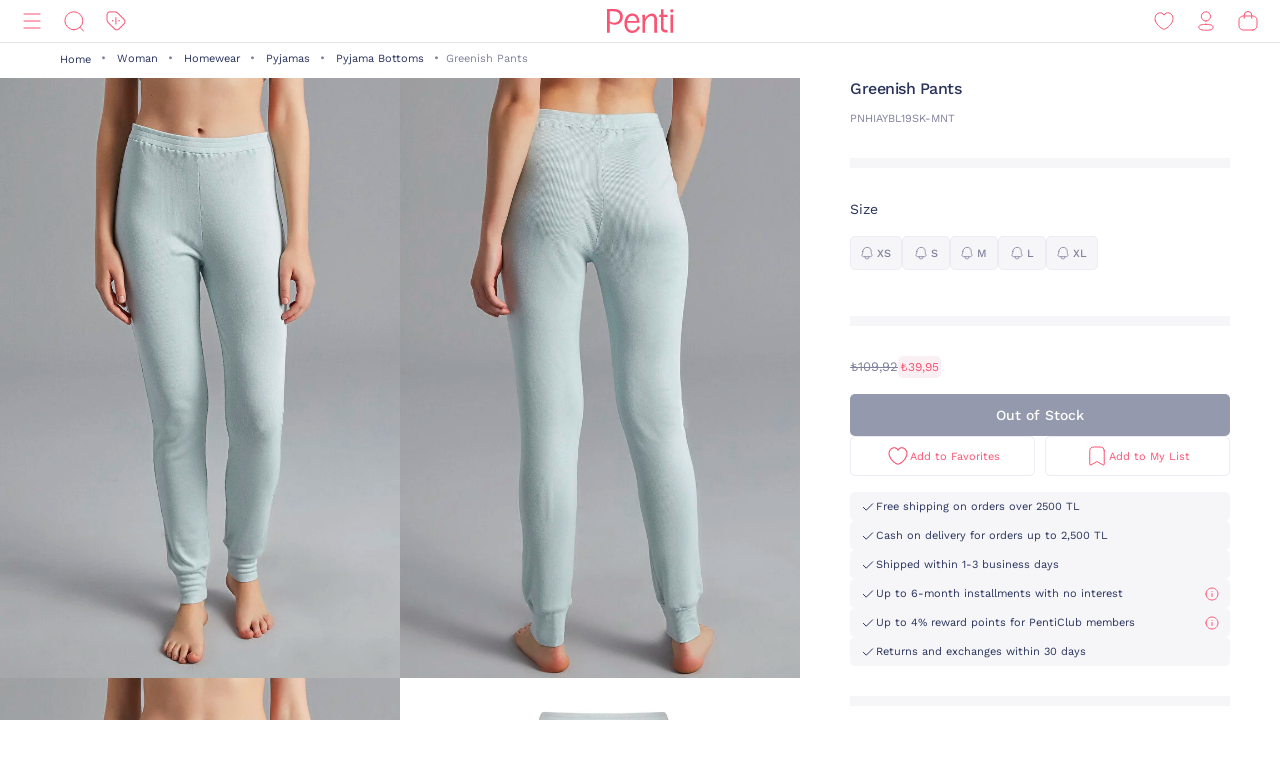

--- FILE ---
content_type: text/html;charset=UTF-8
request_url: https://www.penti.com/en/woman/homewear/pyjamas/pyjama-bottoms/greenish-pants/p/PNHIAYBL19SK-MNT
body_size: 23757
content:
<!DOCTYPE html>
<html lang="en">
<head>
	<title>
		Greenish Pants PNHIAYBL19SK-MNT - MINT1 - Penti</title>
	<link rel="canonical" href="https://www.penti.com/en/woman/homewear/pyjamas/pyjama-bottoms/greenish-pants/p/PNHIAYBL19SK-MNT"/>
	<meta charset="utf-8">
	<meta http-equiv="X-UA-Compatible" content="IE=edge">

	<meta name="viewport" content="width=device-width, initial-scale=1, maximum-scale=1">

	<link rel="dns-prefetch" href="//file-penti.mncdn.com"/>
	<link rel="dns-prefetch" href="//cc-spectochat.echoccs.com"/>
	<link rel="dns-prefetch" href="//www.google-analytics.com"/>
	<link rel="dns-prefetch" href="//secure.adnxs.com"/>
	<link rel="dns-prefetch" href="//www.facebook.com"/>
	<link rel="dns-prefetch" href="//gum.criteo.com"/>
	<link rel="dns-prefetch" href="//www.google.com"/>
	<link rel="dns-prefetch" href="//dis.criteo.com"/>
	<link rel="dns-prefetch" href="//connect.facebook.net"/>
	<link rel="dns-prefetch" href="//match.adsrvr.org"/>
	<link rel="dns-prefetch" href="//i.thequin.ai"/>
	<link rel="dns-prefetch" href="//simage2.pubmatic.com"/>
	<link rel="dns-prefetch" href="//pixel.tapad.com"/>
	<link rel="dns-prefetch" href="//ka-f.fontawesome.com"/>
	<link rel="dns-prefetch" href="//creativecdn.com"/>
	<link rel="dns-prefetch" href="//idsync.rlcdn.com"/>
	<link rel="dns-prefetch" href="//www.googletagmanager.com"/>
	<link rel="dns-prefetch" href="//www.googleadservices.com"/>
	<link rel="dns-prefetch" href="//partner.mediawallahscript.com"/>
	<link rel="dns-prefetch" href="//x.bidswitch.net"/>
	<link rel="dns-prefetch" href="//cm.g.doubleclick.net"/>
	<link rel="dns-prefetch" href="//s.ad.smaato.net"/>
	<link rel="dns-prefetch" href="//an.yandex.ru"/>
	<link rel="dns-prefetch" href="//r.casalemedia.com"/>
	<link rel="dns-prefetch" href="//adservice.google.com"/>
	<link rel="dns-prefetch" href="//cdn.personaclick.com"/>
	<link rel="dns-prefetch" href="//ups.analytics.yahoo.com"/>
	<link rel="dns-prefetch" href="//eb2.3lift.com"/>
	<link rel="dns-prefetch" href="//googleads.g.doubleclick.net"/>
	<link rel="dns-prefetch" href="//9946142.fls.doubleclick.net"/>
	<link rel="dns-prefetch" href="//track.adform.net"/>
	<link rel="dns-prefetch" href="//p2s.penti.com"/>
	<link rel="dns-prefetch" href="//tg.socdm.com"/>
	<link rel="dns-prefetch" href="//adgen.socdm.com"/>
	<link rel="dns-prefetch" href="//sync.outbrain.com"/>
	<link rel="dns-prefetch" href="//d.turn.com"/>
	<link rel="dns-prefetch" href="//sslwidget.criteo.com"/>
	<link rel="dns-prefetch" href="//widget.eu.criteo.com"/>
	<link rel="dns-prefetch" href="//sp.analytics.yahoo.com"/>
	<link rel="dns-prefetch" href="//ads.yahoo.com"/>
	<link rel="dns-prefetch" href="//ad.as.amanad.adtdp.com"/>
	<link rel="dns-prefetch" href="//sync.ad-stir.com"/>
	<link rel="dns-prefetch" href="//cw.addthis.com"/>
	<link rel="dns-prefetch" href="//pixel.rubiconproject.com"/>
	<link rel="dns-prefetch" href="//trends.revcontent.com"/>
	<link rel="dns-prefetch" href="//adx.dable.io"/>
	<link rel="dns-prefetch" href="//cs.adingo.jp"/>
	<link rel="dns-prefetch" href="//ad.tpmn.co.kr"/>
	<link rel="dns-prefetch" href="//contextual.media.net"/>
	<link rel="dns-prefetch" href="//stats.g.doubleclick.net"/>
	<link rel="dns-prefetch" href="//cdn.thequin.ai"/>
	<link rel="dns-prefetch" href="//sync.taboola.com"/>
	<link rel="dns-prefetch" href="//kit.fontawesome.com"/>
	<link rel="dns-prefetch" href="//api.personaclick.com"/>
	<link rel="dns-prefetch" href="//cm.creativecdn.com"/>
	<link rel="dns-prefetch" href="//ams.creativecdn.com"/>
	<link rel="dns-prefetch" href="//img2-digitouch.mncdn.com"/>
	<link rel="dns-prefetch" href="//banner-penti.mncdn.com"/>
	<link rel="dns-prefetch" href="//static.hotjar.com"/>
	<link rel="dns-prefetch" href="//vars.hotjar.com"/>
	<link rel="dns-prefetch" href="//script.hotjar.com"/>
	<link rel="dns-prefetch" href="//10218329.fls.doubleclick.net"/>
	<link rel="dns-prefetch" href="//s2.adform.net"/>
	<link rel="dns-prefetch" href="//static.criteo.net"/>

	<meta name="keywords">
<meta name="description" content="Greenish Pants PNHIAYBL19SK-MNT - MINT1 at Penti. You can quickly buy quality products similar to the Greenish Pants PNHIAYBL19SK-MNT - MINT1 at penti.com.">
<meta name="robots" content="index,follow">
<script>
		var userAgentBot = /bot|crawl|spider/i.test(navigator.userAgent);
	</script>

	<!-- Google Tag Manager -->
	





<!-- Google Tag Manager -->


    

    
        
        
        
        
            
            
        
    

    

    <script>
        if(!userAgentBot){
            var googleAnalyticsTrackingId = 'GTM-WZW4ZSW';
            var _gaq = _gaq || [];
            window.dataLayer = window.dataLayer || [];
            _gaq.push(['_setAccount', googleAnalyticsTrackingId]);
            dataLayer.push({
                'cd_userid': "",
                'cd_signUpDate': "",
                'cd_memberType': "Logged Out",
                'cd_totalTransaction': "1",
                'cd_lastTransactionDate': "20220206",
                'cd_firstTransactionDate': "20220206",
                'cd_userHashedPhone': "",
                'cd_userHashedEmail': ""
            });
            dataLayer.push({
                'cd_pageType': "PRODUCTPAGES",
                'cd_pageBreadCrumb': "categories > Woman > Homewear > Pyjamas > Pyjama Bottoms > Greenish Pants"
            });
        }
    </script>

    
        
        
            <script>
                if(!userAgentBot){
                (function (w, d, s, l, i) {
                w[l] = w[l] || [];
                w[l].push({
                    'gtm.start':
                        new Date().getTime(), event: 'gtm.js'
                });
                var f = d.getElementsByTagName(s)[0],
                    j = d.createElement(s), dl = l != 'dataLayer' ? '&l=' + l : '';
                j.async = true;
                j.src =
                    'https://www.googletagmanager.com/gtm.js?id=' + i + dl;
                f.parentNode.insertBefore(j, f);
            })(window, document, 'script', 'dataLayer', 'GTM-WZW4ZSW');
                }
            </script>
        
    




<!-- End Google Tag Manager -->
	<meta property="og:image" content="https://file-penti.mncdn.com/mnresize/480/720/pentiimages/PNHIAYBL19SK-MNT_front.jpg">
    <meta property="twitter:card" content="summary_large_image">
<meta property="twitter:site" content="@penticorap">
<meta property="og:description" content="Greenish Pants PNHIAYBL19SK-MNT - MINT1 at Penti. You can quickly buy quality products similar to the Greenish Pants PNHIAYBL19SK-MNT - MINT1 at penti.com.">
<meta property="twitter:domain" content="https://www.penti.com/en">
<meta property="og:type" content="website">
<meta property="og:site_name" content="Penti">
<meta property="og:title" content="Greenish Pants PNHIAYBL19SK-MNT - MINT1 - Penti">
<meta property="og:url" content="https://www.penti.com/en/woman/homewear/pyjamas/pyjama-bottoms/greenish-pants/p/PNHIAYBL19SK-MNT"><link rel="preload" as="image" href="/medias/logo-new.svg?context=bWFzdGVyfGltYWdlc3wzMDMyfGltYWdlL3N2Zyt4bWx8YURaa0wyaGxZUzh4TnpVMU5qVTFNemMyTURjNU9DOXNiMmR2TFc1bGR5NXpkbWN8NjY2NDY4MTk0NjkwZjk1OGM5MzY3Nzg0ZGI1OWM2NjczYTk3YjVjNzQwZWYzNDdjMWJjOTc3M2JkZTRjNDBmNQ" />
<link rel="preload" as="image" href="/_ui/responsive/theme-penti/images/sprite-map.svg" />
<link rel="preload" as="image" fetchpriority="high" href="https://static.personaclick.com/Penti/2024/Nisan/3/persona_bant.png"/>

<link rel="preload" as="image" href="https://file-penti.mncdn.com/mnresize/550/825/pentiimages/PNHIAYBL19SK-MNT_front.jpg" />
            <link rel="preload" as="image" href="https://file-penti.mncdn.com/mnresize/550/825/pentiimages/PNHIAYBL19SK-MNT_view1.jpg" />
            <meta http-equiv="X-UA-Compatible" content="ie=edge">
	<meta name="theme-color" content="#FA5373">

	<link rel="shortcut icon" type="image/x-icon" media="all" href="/_ui/responsive/theme-penti/images/favicon.ico" />
			<link rel="icon" type="image/x-icon" media="all" href="/_ui/responsive/theme-penti/images/favicon.ico" />
			<link rel="icon" sizes="144x144" href="/_ui/responsive/theme-penti/images/mstile-144x144.png">
			<link rel="apple-touch-icon" sizes="144x144" href="/_ui/responsive/theme-penti/images/apple-touch-icon-144x144.png">
			<link rel="apple-touch-icon" sizes="152x152" href="/_ui/responsive/theme-penti/images/apple-touch-icon-152x152.png">
		













<!--Add to homescreen for Chrome on Android-->
	<meta name="mobile-web-app-capable" content="yes">
	<meta name="application-name" content="Penti">

	<!--Add to homescreen for Safari on iOS-->
	<meta name="apple-mobile-web-app-capable" content="yes">
	<meta name="apple-mobile-web-app-status-bar-style" content="#FA5373">
	<meta name="apple-mobile-web-app-title" content="Penti">

<script>
        if(!userAgentBot){
        (function () {
            window.personaclick = window.personaclick || function () {
                (window.personaclick.q = window.personaclick.q || []).push(arguments)
            };
            var c = "//cdn.personaclick.com",
                v = "/v3.js",
                s = {
                    link: [{
                        href: c,
                        rel: "dns-prefetch"
                    }, {
                        href: c,
                        rel: "preconnect"
                    }, {
                        href: c + v,
                        rel: "preload",
                        as: "script"
                    }],
                    script: [{
                        src: c + v,
                        async: ""
                    }]
                };
            Object.keys(s).forEach(function (c) {
                s[c].forEach(function (d) {
                    var e = document.createElement(c),
                        a;
                    for (a in d) e.setAttribute(a, d[a]);
                    document.head.appendChild(e)
                })
            });
        })();
        personaclick('init', '923338650927a29ec6c67743f7f104');
        }
    </script>

    <script>
                if(!userAgentBot){
                personaclick('track', 'view', 'PNHIAYBL19SK-MNT');
                }
            </script>
        <link rel="preload" href="/_ui/responsive/theme-penti/css/fonts/WorkSans-Regular.woff2" as="font" crossorigin=""/>
<link rel="preload" href="/_ui/responsive/theme-penti/css/fonts/WorkSans-Medium.woff2" as="font" crossorigin=""/>
<link rel="preload" href="/_ui/responsive/theme-penti/css/fonts/WorkSans-Bold.woff2" as="font" crossorigin=""/>

<link rel="stylesheet" type="text/css" href="/wro/penti_responsive.css?v=202601081510" />
    <script>
			if(!userAgentBot){
				var _script = document.createElement('script');
				_script.setAttribute('src', '/_ui/responsive/common/js/custom/acc.penti.personaclick.head.js');
				document.getElementsByTagName('head')[0].appendChild(_script);
				_script = null;
			}
		</script>
    </head>

<body class="page-productDetails pageType-ProductPage template-pages-product-productLayout1Page  holding page-pdp smartedit-page-uid-productDetails smartedit-page-uuid-eyJpdGVtSWQiOiJwcm9kdWN0RGV0YWlscyIsImNhdGFsb2dJZCI6InBlbnRpQ29udGVudENhdGFsb2ciLCJjYXRhbG9nVmVyc2lvbiI6Ik9ubGluZSJ9 smartedit-catalog-version-uuid-pentiContentCatalog/Online  language-en per-click-active">
	<!-- Google Tag Manager (noscript) -->
	<noscript>
		<iframe src="https://www.googletagmanager.com/ns.html?id=GTM-WZW4ZSW" height="0" width="0" style="display:none;visibility:hidden"></iframe>
	</noscript>
	<!-- End Google Tag Manager (noscript) -->
    <div id="wrapper">
        <div class="yCmsContentSlot">
</div><header id="site-header">
    <div class="header">
        <div class="header-inner">
            <div class="header-inner__left">
                <nav class="main-menu" id="main-menu">
            <div class="main-menu__header">
                        <div class="main-menu__header__left">
                            <div class="main-menu__header__right">
                                <button type="button" class="js-header-search">
                                    <svg class="icon">
                                        <use xlink:href="/_ui/responsive/theme-penti/images/redesign/icon-search-black.svg#search"></use>
                                    </svg>
                                </button>
                            </div>
                        </div>
                        <div class="main-menu__header__middle">
                            Categories</div>
                        <div class="main-menu__header__right">
                            <button type="button" class="js-main-menu-close">
                                <svg class="icon">
                                    <use xlink:href="/_ui/responsive/theme-penti/images/redesign/icon-close-black.svg#close"></use>
                                </svg>
                            </button>
                        </div>
                    </div>
                    <div class="main-menu__content js-main-menu-content">
                        <div class="main-menu__level1 NewPentiWomenNode js-main-menu-level1 tree">
                                    <a href="/en/c/kadin" class="main-menu-tab-link js-main-menu-link-level2 active ">
                                        Woman</a>
                                    <div class="main-menu__level2">
                                            <div class="category-menu-wrapper header-category-menu js-header-category-menu">
                                                    <div class="category-menu">
                                                        <div class="category-menu__category">
                                                                        <a href="/en/c/sutyen">
                                                                            <div class="category-menu__category__image">
                                                                                <img src="/_ui/responsive/theme-penti/images/placeholder-new.svg" data-src="https://file-penti.mncdn.com/mnresize/144/144/pentiimages/category_sutyen.jpg" width="72" height="72" alt="Bra" />
                                                                            </div>
                                                                            <div class="category-menu__category__name">
                                                                                    Bra</div>
                                                                        </a>
                                                                    </div>
                                                                <div class="category-menu__category">
                                                                        <a href="/en/c/kulot">
                                                                            <div class="category-menu__category__image">
                                                                                <img src="/_ui/responsive/theme-penti/images/placeholder-new.svg" data-src="https://file-penti.mncdn.com/mnresize/144/144/pentiimages/category_kulot.jpg" width="72" height="72" alt="Panty" />
                                                                            </div>
                                                                            <div class="category-menu__category__name">
                                                                                    Panty</div>
                                                                        </a>
                                                                    </div>
                                                                <div class="category-menu__category">
                                                                        <a href="/en/c/pijama-takimi">
                                                                            <div class="category-menu__category__image">
                                                                                <img src="/_ui/responsive/theme-penti/images/placeholder-new.svg" data-src="https://file-penti.mncdn.com/mnresize/144/144/pentiimages/category_pijama-takimi.jpg" width="72" height="72" alt="Pyjama Set" />
                                                                            </div>
                                                                            <div class="category-menu__category__name">
                                                                                    Pyjama Set</div>
                                                                        </a>
                                                                    </div>
                                                                <div class="category-menu__category">
                                                                        <a href="/en/c/kulotlu-corap">
                                                                            <div class="category-menu__category__image">
                                                                                <img src="/_ui/responsive/theme-penti/images/placeholder-new.svg" data-src="https://file-penti.mncdn.com/mnresize/144/144/pentiimages/category_kulotlu-corap.jpg" width="72" height="72" alt="Pantyhose" />
                                                                            </div>
                                                                            <div class="category-menu__category__name">
                                                                                    Pantyhose</div>
                                                                        </a>
                                                                    </div>
                                                                <div class="category-menu__category">
                                                                        <a href="/en/c/tayt">
                                                                            <div class="category-menu__category__image">
                                                                                <img src="/_ui/responsive/theme-penti/images/placeholder-new.svg" data-src="https://file-penti.mncdn.com/mnresize/144/144/pentiimages/category_tayt.jpg" width="72" height="72" alt="Legging" />
                                                                            </div>
                                                                            <div class="category-menu__category__name">
                                                                                    Legging</div>
                                                                        </a>
                                                                    </div>
                                                                </div>
                                                </div>
                                            <div class="main-menu__level2__wrapper">
                                                <div class="main-menu__level3__wrapper js-main-menu-level3">
                                                                    <a href="/en/c/kadin" class="main-menu__level3__wrapper__link js-main-menu-link-level3">
                                                                                Collection</a>
                                                                    <div class="main-menu__level4__wrapper js-main-menu-level4">
                                                                            <div class="main-menu__header">
                                                                                    <div class="main-menu__header__left">
                                                                                        <button type="button" class="js-main-menu-back">
                                                                                            <svg class="icon">
                                                                                                <use xlink:href="/_ui/responsive/theme-penti/images/redesign/icon-arrow-left.svg#arrow"></use>
                                                                                            </svg>
                                                                                        </button>
                                                                                    </div>
                                                                                    <div class="main-menu__header__middle">
                                                                                            Collection</div>
                                                                                    <div class="main-menu__header__right">
                                                                                        <button type="button" class="js-main-menu-close">
                                                                                            <svg class="icon">
                                                                                                <use xlink:href="/_ui/responsive/theme-penti/images/redesign/icon-close-black.svg#close"></use>
                                                                                            </svg>
                                                                                        </button>
                                                                                    </div>
                                                                                </div>
                                                                            <div class="main-menu__level4__wrapper__content js-main-menu-level4-wrapper">
                                                                                <a href="/en/c/tum-termal-urunler" class="main-menu__level4__wrapper__link">
                                                                                                <img src="/_ui/responsive/theme-penti/images/placeholder-new.svg" data-src="https://file-penti.mncdn.com/mnresize/72/72/pentiimages/category_tum-termal-urunler.jpg" width="72" height="72" alt="Thermal">
                                                                                                    Thermal</a>
                                                                                        <a href="/en/c/yoga-enerjisi" class="main-menu__level4__wrapper__link">
                                                                                                <img src="/_ui/responsive/theme-penti/images/placeholder-new.svg" data-src="https://file-penti.mncdn.com/pentiimages/category_yoga-enerjisi.jpg" width="72" height="72" alt="Yoga Energy">
                                                                                                    Yoga Energy</a>
                                                                                        <a href="/en/c/hamile-koleksiyonu" class="main-menu__level4__wrapper__link">
                                                                                                <img src="/_ui/responsive/theme-penti/images/placeholder-new.svg" data-src="https://file-penti.mncdn.com/pentiimages/category_hamile-koleksiyonu.jpg" width="72" height="72" alt="Mama Collection">
                                                                                                    Mama Collection</a>
                                                                                        <a href="/en/c/cupsecret" class="main-menu__level4__wrapper__link">
                                                                                                <img src="/_ui/responsive/theme-penti/images/placeholder-new.svg" data-src="https://file-penti.mncdn.com/pentiimages/category_cupsecret.jpg" width="72" height="72" alt="Bra Tops CUPsecret">
                                                                                                    Bra Tops CUPsecret</a>
                                                                                        <a href="/en/c/kadin-gelin-koleksiyonu" class="main-menu__level4__wrapper__link">
                                                                                                <img src="/_ui/responsive/theme-penti/images/placeholder-new.svg" data-src="https://file-penti.mncdn.com/mnresize/72/72/pentiimages/category_kadin-gelin-koleksiyonu.jpg" width="72" height="72" alt="Wedding Collection">
                                                                                                    Wedding Collection</a>
                                                                                        <a href="/en/c/flora" class="main-menu__level4__wrapper__link">
                                                                                                <img src="/_ui/responsive/theme-penti/images/placeholder-new.svg" data-src="https://file-penti.mncdn.com/mnresize/72/72/pentiimages/category_flora.jpg" width="72" height="72" alt="Inspired by Flora">
                                                                                                    Inspired by Flora</a>
                                                                                        <a href="/en/c/penti-aging" class="main-menu__level4__wrapper__link">
                                                                                                <img src="/_ui/responsive/theme-penti/images/placeholder-new.svg" data-src="https://file-penti.mncdn.com/mnresize/72/72/pentiimages/category_penti-aging.jpg" width="72" height="72" alt="Penti Aging">
                                                                                                    Penti Aging</a>
                                                                                        </div>
                                                                        </div>
                                                                    </div>
                                                            <div class="main-menu__level3__wrapper js-main-menu-level3">
                                                                    <a href="/en/c/kadin-ic-giyim" class="main-menu__level3__wrapper__link js-main-menu-link-level3">
                                                                                Intimate</a>
                                                                    <div class="main-menu__level4__wrapper js-main-menu-level4">
                                                                            <div class="main-menu__header">
                                                                                    <div class="main-menu__header__left">
                                                                                        <button type="button" class="js-main-menu-back">
                                                                                            <svg class="icon">
                                                                                                <use xlink:href="/_ui/responsive/theme-penti/images/redesign/icon-arrow-left.svg#arrow"></use>
                                                                                            </svg>
                                                                                        </button>
                                                                                    </div>
                                                                                    <div class="main-menu__header__middle">
                                                                                            Intimate</div>
                                                                                    <div class="main-menu__header__right">
                                                                                        <button type="button" class="js-main-menu-close">
                                                                                            <svg class="icon">
                                                                                                <use xlink:href="/_ui/responsive/theme-penti/images/redesign/icon-close-black.svg#close"></use>
                                                                                            </svg>
                                                                                        </button>
                                                                                    </div>
                                                                                </div>
                                                                            <div class="main-menu__level4__wrapper__content js-main-menu-level4-wrapper">
                                                                                <a href="/en/c/kadin-ic-giyim" class="main-menu__level4__wrapper__link">
                                                                                                <img src="/_ui/responsive/theme-penti/images/placeholder-new.svg" data-src="https://file-penti.mncdn.com/pentiimages/category_kadin-ic-giyim.jpg" width="72" height="72" alt="All Intimates">
                                                                                                    All Intimates</a>
                                                                                        <a href="/en/c/ic-giyim-yeni-sezon" class="main-menu__level4__wrapper__link">
                                                                                                <img src="/_ui/responsive/theme-penti/images/placeholder-new.svg" data-src="https://file-penti.mncdn.com/mnresize/72/72/pentiimages/category_ic-giyim-yeni-sezon.jpg" width="72" height="72" alt="New In">
                                                                                                    New In</a>
                                                                                        <a href="/en/c/privee" class="main-menu__level4__wrapper__link">
                                                                                                <img src="/_ui/responsive/theme-penti/images/placeholder-new.svg" data-src="https://file-penti.mncdn.com/mnresize/72/72/pentiimages/category_ma-vie-privee.jpg" width="72" height="72" alt="Privee">
                                                                                                    Privee</a>
                                                                                        <a href="/en/c/hic-camasiri" class="main-menu__level4__wrapper__link">
                                                                                                <img src="/_ui/responsive/theme-penti/images/placeholder-new.svg" data-src="https://file-penti.mncdn.com/mnresize/72/72/pentiimages/category_hic-camasiri.jpg" width="72" height="72" alt="Nonderwear">
                                                                                                    Nonderwear</a>
                                                                                        <a href="/en/c/sutyen" class="main-menu__level4__wrapper__link">
                                                                                                <img src="/_ui/responsive/theme-penti/images/placeholder-new.svg" data-src="https://file-penti.mncdn.com/mnresize/72/72/pentiimages/category_sutyen.jpg" width="72" height="72" alt="Bra">
                                                                                                    Bra</a>
                                                                                        <a href="/en/c/kulot" class="main-menu__level4__wrapper__link">
                                                                                                <img src="/_ui/responsive/theme-penti/images/placeholder-new.svg" data-src="https://file-penti.mncdn.com/mnresize/72/72/pentiimages/category_kulot.jpg" width="72" height="72" alt="Panty">
                                                                                                    Panty</a>
                                                                                        <a href="/en/c/bralet-top" class="main-menu__level4__wrapper__link">
                                                                                                <img src="/_ui/responsive/theme-penti/images/placeholder-new.svg" data-src="https://file-penti.mncdn.com/mnresize/72/72/pentiimages/category_bralet-top.jpg" width="72" height="72" alt="Bralet Top">
                                                                                                    Bralet Top</a>
                                                                                        <a href="/en/c/bustiyer" class="main-menu__level4__wrapper__link">
                                                                                                <img src="/_ui/responsive/theme-penti/images/placeholder-new.svg" data-src="https://file-penti.mncdn.com/mnresize/72/72/pentiimages/category_bustiyer.jpg" width="72" height="72" alt="Bustier">
                                                                                                    Bustier</a>
                                                                                        <a href="/en/c/jartiyer" class="main-menu__level4__wrapper__link">
                                                                                                <img src="/_ui/responsive/theme-penti/images/placeholder-new.svg" data-src="https://file-penti.mncdn.com/mnresize/72/72/pentiimages/category_jartiyer.jpg" width="72" height="72" alt="Gartner">
                                                                                                    Gartner</a>
                                                                                        <a href="/en/c/babydoll-bodysuit" class="main-menu__level4__wrapper__link">
                                                                                                <img src="/_ui/responsive/theme-penti/images/placeholder-new.svg" data-src="https://file-penti.mncdn.com/mnresize/72/72/pentiimages/category_babydoll-bodysuit.jpg" width="72" height="72" alt="Babydoll and Bodysuit">
                                                                                                    Babydoll and Bodysuit</a>
                                                                                        <button type="button" class="main-menu__level4__wrapper__content__show-more js-main-menu-show-more">
                                                                                                Others (4)
                                                                                            </button>
                                                                                            <div class="main-menu__level4__wrapper__content__more js-main-menu-more">
                                                                                                <a href="/en/c/korse" class="main-menu__level4__wrapper__link">
                                                                                                        <img src="/_ui/responsive/theme-penti/images/placeholder-new.svg" data-src="https://file-penti.mncdn.com/mnresize/72/72/pentiimages/category_korse.jpg" width="72" height="72" alt="Corset">
                                                                                                            Corset</a>
                                                                                                <a href="/en/c/kombinezon-jupon" class="main-menu__level4__wrapper__link">
                                                                                                        <img src="/_ui/responsive/theme-penti/images/placeholder-new.svg" data-src="https://file-penti.mncdn.com/mnresize/72/72/pentiimages/category_kombinezon-jupon.jpg" width="72" height="72" alt="Petticoat and Underskirt">
                                                                                                            Petticoat and Underskirt</a>
                                                                                                <a href="/en/c/atlet-body" class="main-menu__level4__wrapper__link">
                                                                                                        <img src="/_ui/responsive/theme-penti/images/placeholder-new.svg" data-src="https://file-penti.mncdn.com/mnresize/72/72/pentiimages/category_atlet-body.jpg" width="72" height="72" alt="All Athlete and Bodys">
                                                                                                            All Athlete and Bodys</a>
                                                                                                <a href="/en/c/ic-giyim-aksesuarlari" class="main-menu__level4__wrapper__link">
                                                                                                        <img src="/_ui/responsive/theme-penti/images/placeholder-new.svg" data-src="https://file-penti.mncdn.com/mnresize/72/72/pentiimages/category_ic-giyim-aksesuarlari.jpg" width="72" height="72" alt="Intimate Accessories">
                                                                                                            Intimate Accessories</a>
                                                                                                </div>
                                                                                        </div>
                                                                        </div>
                                                                    </div>
                                                            <div class="main-menu__level3__wrapper js-main-menu-level3">
                                                                    <a href="/en/c/kadin-ev-giyim" class="main-menu__level3__wrapper__link js-main-menu-link-level3">
                                                                                Homewear</a>
                                                                    <div class="main-menu__level4__wrapper js-main-menu-level4">
                                                                            <div class="main-menu__header">
                                                                                    <div class="main-menu__header__left">
                                                                                        <button type="button" class="js-main-menu-back">
                                                                                            <svg class="icon">
                                                                                                <use xlink:href="/_ui/responsive/theme-penti/images/redesign/icon-arrow-left.svg#arrow"></use>
                                                                                            </svg>
                                                                                        </button>
                                                                                    </div>
                                                                                    <div class="main-menu__header__middle">
                                                                                            Homewear</div>
                                                                                    <div class="main-menu__header__right">
                                                                                        <button type="button" class="js-main-menu-close">
                                                                                            <svg class="icon">
                                                                                                <use xlink:href="/_ui/responsive/theme-penti/images/redesign/icon-close-black.svg#close"></use>
                                                                                            </svg>
                                                                                        </button>
                                                                                    </div>
                                                                                </div>
                                                                            <div class="main-menu__level4__wrapper__content js-main-menu-level4-wrapper">
                                                                                <a href="/en/c/kadin-ev-giyim" class="main-menu__level4__wrapper__link">
                                                                                                <img src="/_ui/responsive/theme-penti/images/placeholder-new.svg" data-src="https://file-penti.mncdn.com/pentiimages/category_kadin-ev-giyim.jpg" width="72" height="72" alt="All Homewear">
                                                                                                    All Homewear</a>
                                                                                        <a href="/en/c/ev-giyim-yeni-sezon" class="main-menu__level4__wrapper__link">
                                                                                                <img src="/_ui/responsive/theme-penti/images/placeholder-new.svg" data-src="https://file-penti.mncdn.com/mnresize/72/72/pentiimages/category_ev-giyim-yeni-sezon.jpg" width="72" height="72" alt="New In">
                                                                                                    New In</a>
                                                                                        <a href="/en/c/kadin-pijama" class="main-menu__level4__wrapper__link">
                                                                                                <img src="/_ui/responsive/theme-penti/images/placeholder-new.svg" data-src="https://file-penti.mncdn.com/mnresize/72/72/pentiimages/category_kadin-pijama.jpg" width="72" height="72" alt="Pyjamas">
                                                                                                    Pyjamas</a>
                                                                                        <a href="/en/c/pijama-takimi" class="main-menu__level4__wrapper__link">
                                                                                                <img src="/_ui/responsive/theme-penti/images/placeholder-new.svg" data-src="https://file-penti.mncdn.com/mnresize/72/72/pentiimages/category_pijama-takimi.jpg" width="72" height="72" alt="Pyjama Set">
                                                                                                    Pyjama Set</a>
                                                                                        <a href="/en/c/pijama-ustu" class="main-menu__level4__wrapper__link">
                                                                                                <img src="/_ui/responsive/theme-penti/images/placeholder-new.svg" data-src="https://file-penti.mncdn.com/mnresize/72/72/pentiimages/category_pijama-ustu.jpg" width="72" height="72" alt="Pyjama Top">
                                                                                                    Pyjama Top</a>
                                                                                        <a href="/en/c/pijama-alti" class="main-menu__level4__wrapper__link">
                                                                                                <img src="/_ui/responsive/theme-penti/images/placeholder-new.svg" data-src="https://file-penti.mncdn.com/mnresize/72/72/pentiimages/category_pijama-alti.jpg" width="72" height="72" alt="Pyjama Bottoms">
                                                                                                    Pyjama Bottoms</a>
                                                                                        <a href="/en/c/hamile-pijama-takimi" class="main-menu__level4__wrapper__link">
                                                                                                <img src="/_ui/responsive/theme-penti/images/placeholder-new.svg" data-src="https://file-penti.mncdn.com/mnresize/72/72/pentiimages/category_hamile-pijama-takimi.jpg" width="72" height="72" alt="Mama PJ Set">
                                                                                                    Mama PJ Set</a>
                                                                                        <a href="/en/c/pamuklu-pijama-takimi" class="main-menu__level4__wrapper__link">
                                                                                                <img src="/_ui/responsive/theme-penti/images/placeholder-new.svg" data-src="https://file-penti.mncdn.com/mnresize/72/72/pentiimages/category_pamuklu-pijama-takimi.jpg" width="72" height="72" alt="Cotton PJ Set">
                                                                                                    Cotton PJ Set</a>
                                                                                        <a href="/en/c/termal-pijama-takimi" class="main-menu__level4__wrapper__link">
                                                                                                <img src="/_ui/responsive/theme-penti/images/placeholder-new.svg" data-src="https://file-penti.mncdn.com/mnresize/72/72/pentiimages/category_termal-pijama-takimi.jpg" width="72" height="72" alt="Thermal PJ Set">
                                                                                                    Thermal PJ Set</a>
                                                                                        <a href="/en/c/elbise-gecelik" class="main-menu__level4__wrapper__link">
                                                                                                <img src="/_ui/responsive/theme-penti/images/placeholder-new.svg" data-src="https://file-penti.mncdn.com/mnresize/72/72/pentiimages/category_elbise-gecelik.jpg" width="72" height="72" alt="Nightdress">
                                                                                                    Nightdress</a>
                                                                                        <button type="button" class="main-menu__level4__wrapper__content__show-more js-main-menu-show-more">
                                                                                                Others (2)
                                                                                            </button>
                                                                                            <div class="main-menu__level4__wrapper__content__more js-main-menu-more">
                                                                                                <a href="/en/c/sabahlik-hirka" class="main-menu__level4__wrapper__link">
                                                                                                        <img src="/_ui/responsive/theme-penti/images/placeholder-new.svg" data-src="https://file-penti.mncdn.com/mnresize/72/72/pentiimages/category_sabahlik-hirka.jpg" width="72" height="72" alt="Robe / Cardigan">
                                                                                                            Robe / Cardigan</a>
                                                                                                <a href="/en/c/panduf-terlik-corap" class="main-menu__level4__wrapper__link">
                                                                                                        <img src="/_ui/responsive/theme-penti/images/placeholder-new.svg" data-src="https://file-penti.mncdn.com/mnresize/72/72/pentiimages/category_panduf-terlik-corap.jpg" width="72" height="72" alt="Slippers and Home Socks">
                                                                                                            Slippers and Home Socks</a>
                                                                                                </div>
                                                                                        </div>
                                                                        </div>
                                                                    </div>
                                                            <div class="main-menu__level3__wrapper js-main-menu-level3">
                                                                    <a href="/en/c/kadin-corap" class="main-menu__level3__wrapper__link js-main-menu-link-level3">
                                                                                Socks</a>
                                                                    <div class="main-menu__level4__wrapper js-main-menu-level4">
                                                                            <div class="main-menu__header">
                                                                                    <div class="main-menu__header__left">
                                                                                        <button type="button" class="js-main-menu-back">
                                                                                            <svg class="icon">
                                                                                                <use xlink:href="/_ui/responsive/theme-penti/images/redesign/icon-arrow-left.svg#arrow"></use>
                                                                                            </svg>
                                                                                        </button>
                                                                                    </div>
                                                                                    <div class="main-menu__header__middle">
                                                                                            Socks</div>
                                                                                    <div class="main-menu__header__right">
                                                                                        <button type="button" class="js-main-menu-close">
                                                                                            <svg class="icon">
                                                                                                <use xlink:href="/_ui/responsive/theme-penti/images/redesign/icon-close-black.svg#close"></use>
                                                                                            </svg>
                                                                                        </button>
                                                                                    </div>
                                                                                </div>
                                                                            <div class="main-menu__level4__wrapper__content js-main-menu-level4-wrapper">
                                                                                <a href="/en/c/kadin-corap" class="main-menu__level4__wrapper__link">
                                                                                                <img src="/_ui/responsive/theme-penti/images/placeholder-new.svg" data-src="https://file-penti.mncdn.com/pentiimages/category_kadin-corap.jpg" width="72" height="72" alt="All Socks">
                                                                                                    All Socks</a>
                                                                                        <a href="/en/c/corap-yeni-sezon" class="main-menu__level4__wrapper__link">
                                                                                                <img src="/_ui/responsive/theme-penti/images/placeholder-new.svg" data-src="https://file-penti.mncdn.com/mnresize/72/72/pentiimages/category_corap-yeni-sezon.jpg" width="72" height="72" alt="New In">
                                                                                                    New In</a>
                                                                                        <a href="/en/c/kulotlu-corap" class="main-menu__level4__wrapper__link">
                                                                                                <img src="/_ui/responsive/theme-penti/images/placeholder-new.svg" data-src="https://file-penti.mncdn.com/mnresize/72/72/pentiimages/category_kulotlu-corap.jpg" width="72" height="72" alt="Pantyhose">
                                                                                                    Pantyhose</a>
                                                                                        <a href="/en/c/premier-kulotlu-coraplar" class="main-menu__level4__wrapper__link">
                                                                                                <img src="/_ui/responsive/theme-penti/images/placeholder-new.svg" data-src="https://file-penti.mncdn.com/mnresize/72/72/pentiimages/category_premier-kulotlu-coraplar.jpg" width="72" height="72" alt="Premier Tights">
                                                                                                    Premier Tights</a>
                                                                                        <a href="/en/c/ince-kulotlu-coraplar" class="main-menu__level4__wrapper__link">
                                                                                                <img src="/_ui/responsive/theme-penti/images/placeholder-new.svg" data-src="https://file-penti.mncdn.com/mnresize/72/72/pentiimages/category_ince-kulotlu-coraplar.jpg" width="72" height="72" alt="Thin Pantyhose">
                                                                                                    Thin Pantyhose</a>
                                                                                        <a href="/en/c/jartiyer-corap" class="main-menu__level4__wrapper__link">
                                                                                                <img src="/_ui/responsive/theme-penti/images/placeholder-new.svg" data-src="https://file-penti.mncdn.com/mnresize/72/72/pentiimages/category_jartiyer-corap.jpg" width="72" height="72" alt="Garter Hosiery">
                                                                                                    Garter Hosiery</a>
                                                                                        <a href="/en/c/diz-ustu-corap" class="main-menu__level4__wrapper__link">
                                                                                                <img src="/_ui/responsive/theme-penti/images/placeholder-new.svg" data-src="https://file-penti.mncdn.com/mnresize/72/72/pentiimages/category_diz-ustu-corap.jpg" width="72" height="72" alt="Over Knee Socks">
                                                                                                    Over Knee Socks</a>
                                                                                        <a href="/en/c/diz-alti-corap" class="main-menu__level4__wrapper__link">
                                                                                                <img src="/_ui/responsive/theme-penti/images/placeholder-new.svg" data-src="https://file-penti.mncdn.com/mnresize/72/72/pentiimages/category_diz-alti-corap.jpg" width="72" height="72" alt="Tall Socks">
                                                                                                    Tall Socks</a>
                                                                                        <a href="/en/c/soket-corap-kadin" class="main-menu__level4__wrapper__link">
                                                                                                <img src="/_ui/responsive/theme-penti/images/placeholder-new.svg" data-src="https://file-penti.mncdn.com/mnresize/72/72/pentiimages/category_soket-corap-kadin.jpg" width="72" height="72" alt="Soket Socks">
                                                                                                    Soket Socks</a>
                                                                                        <a href="/en/c/babet-coraplar" class="main-menu__level4__wrapper__link">
                                                                                                <img src="/_ui/responsive/theme-penti/images/placeholder-new.svg" data-src="https://file-penti.mncdn.com/mnresize/72/72/pentiimages/category_babet-coraplar.jpg" width="72" height="72" alt="Ballet Socks">
                                                                                                    Ballet Socks</a>
                                                                                        <button type="button" class="main-menu__level4__wrapper__content__show-more js-main-menu-show-more">
                                                                                                Others (5)
                                                                                            </button>
                                                                                            <div class="main-menu__level4__wrapper__content__more js-main-menu-more">
                                                                                                <a href="/en/c/patik-kisa-corap" class="main-menu__level4__wrapper__link">
                                                                                                        <img src="/_ui/responsive/theme-penti/images/placeholder-new.svg" data-src="https://file-penti.mncdn.com/mnresize/72/72/pentiimages/category_patik-kisa-corap.jpg" width="72" height="72" alt="Booties & Short Socks">
                                                                                                            Booties & Short Socks</a>
                                                                                                <a href="/en/c/sneaker-corap" class="main-menu__level4__wrapper__link">
                                                                                                        <img src="/_ui/responsive/theme-penti/images/placeholder-new.svg" data-src="https://file-penti.mncdn.com/mnresize/72/72/pentiimages/category_sneaker-corap.jpg" width="72" height="72" alt="Sneaker Socks">
                                                                                                            Sneaker Socks</a>
                                                                                                <a href="/en/c/ev-corabi" class="main-menu__level4__wrapper__link">
                                                                                                        <img src="/_ui/responsive/theme-penti/images/placeholder-new.svg" data-src="https://file-penti.mncdn.com/mnresize/72/72/pentiimages/category_ev-corabi.jpg" width="72" height="72" alt="Home Socks">
                                                                                                            Home Socks</a>
                                                                                                <a href="/en/c/yoga-spor-corap" class="main-menu__level4__wrapper__link">
                                                                                                        <img src="/_ui/responsive/theme-penti/images/placeholder-new.svg" data-src="https://file-penti.mncdn.com/mnresize/72/72/pentiimages/category_yoga-spor-corap.jpg" width="72" height="72" alt="Yoga & Sports Socks">
                                                                                                            Yoga & Sports Socks</a>
                                                                                                <a href="/en/c/coklu-paket-coraplar" class="main-menu__level4__wrapper__link">
                                                                                                        <img src="/_ui/responsive/theme-penti/images/placeholder-new.svg" data-src="https://file-penti.mncdn.com/mnresize/72/72/pentiimages/category_coklu-paket-coraplar.jpg" width="72" height="72" alt="Multi Pack Socks">
                                                                                                            Multi Pack Socks</a>
                                                                                                </div>
                                                                                        </div>
                                                                        </div>
                                                                    </div>
                                                            <div class="main-menu__level3__wrapper js-main-menu-level3">
                                                                    <a href="/en/c/kadin-aktif-gunluk-giyim" class="main-menu__level3__wrapper__link js-main-menu-link-level3">
                                                                                Athleisure</a>
                                                                    <div class="main-menu__level4__wrapper js-main-menu-level4">
                                                                            <div class="main-menu__header">
                                                                                    <div class="main-menu__header__left">
                                                                                        <button type="button" class="js-main-menu-back">
                                                                                            <svg class="icon">
                                                                                                <use xlink:href="/_ui/responsive/theme-penti/images/redesign/icon-arrow-left.svg#arrow"></use>
                                                                                            </svg>
                                                                                        </button>
                                                                                    </div>
                                                                                    <div class="main-menu__header__middle">
                                                                                            Athleisure</div>
                                                                                    <div class="main-menu__header__right">
                                                                                        <button type="button" class="js-main-menu-close">
                                                                                            <svg class="icon">
                                                                                                <use xlink:href="/_ui/responsive/theme-penti/images/redesign/icon-close-black.svg#close"></use>
                                                                                            </svg>
                                                                                        </button>
                                                                                    </div>
                                                                                </div>
                                                                            <div class="main-menu__level4__wrapper__content js-main-menu-level4-wrapper">
                                                                                <a href="/en/c/kadin-aktif-gunluk-giyim" class="main-menu__level4__wrapper__link">
                                                                                                <img src="/_ui/responsive/theme-penti/images/placeholder-new.svg" data-src="https://file-penti.mncdn.com/pentiimages/category_kadin-aktif-gunluk-giyim.jpg" width="72" height="72" alt="All Athleisure Products">
                                                                                                    All Athleisure Products</a>
                                                                                        <a href="/en/c/aktif-rahat-giyim-yeni-sezon" class="main-menu__level4__wrapper__link">
                                                                                                <img src="/_ui/responsive/theme-penti/images/placeholder-new.svg" data-src="https://file-penti.mncdn.com/mnresize/72/72/pentiimages/category_aktif-rahat-giyim-yeni-sezon.jpg" width="72" height="72" alt="New In">
                                                                                                    New In</a>
                                                                                        <a href="/en/c/sporcu-sutyeni" class="main-menu__level4__wrapper__link">
                                                                                                <img src="/_ui/responsive/theme-penti/images/placeholder-new.svg" data-src="https://file-penti.mncdn.com/mnresize/72/72/pentiimages/category_sporcu-sutyeni.jpg" width="72" height="72" alt="Sports Bra">
                                                                                                    Sports Bra</a>
                                                                                        <a href="/en/c/tayt" class="main-menu__level4__wrapper__link">
                                                                                                <img src="/_ui/responsive/theme-penti/images/placeholder-new.svg" data-src="https://file-penti.mncdn.com/mnresize/72/72/pentiimages/category_tayt.jpg" width="72" height="72" alt="Legging">
                                                                                                    Legging</a>
                                                                                        <a href="/en/c/atlet-tisort" class="main-menu__level4__wrapper__link">
                                                                                                <img src="/_ui/responsive/theme-penti/images/placeholder-new.svg" data-src="https://file-penti.mncdn.com/mnresize/72/72/pentiimages/category_atlet-tisort.jpg" width="72" height="72" alt="Athlete / Tshirt">
                                                                                                    Athlete / Tshirt</a>
                                                                                        <a href="/en/c/sweatshirt-hirka" class="main-menu__level4__wrapper__link">
                                                                                                <img src="/_ui/responsive/theme-penti/images/placeholder-new.svg" data-src="https://file-penti.mncdn.com/mnresize/72/72/pentiimages/category_sweatshirt-hirka.jpg" width="72" height="72" alt="Sweatshirt">
                                                                                                    Sweatshirt</a>
                                                                                        <a href="/en/c/esofman-alti" class="main-menu__level4__wrapper__link">
                                                                                                <img src="/_ui/responsive/theme-penti/images/placeholder-new.svg" data-src="https://file-penti.mncdn.com/mnresize/72/72/pentiimages/category_esofman-alti.jpg" width="72" height="72" alt="Sweatpants">
                                                                                                    Sweatpants</a>
                                                                                        <a href="/en/c/pantolon" class="main-menu__level4__wrapper__link">
                                                                                                <img src="/_ui/responsive/theme-penti/images/placeholder-new.svg" data-src="https://file-penti.mncdn.com/mnresize/72/72/pentiimages/category_pantolon.jpg" width="72" height="72" alt="Pants">
                                                                                                    Pants</a>
                                                                                        <a href="/en/c/sort-etek" class="main-menu__level4__wrapper__link">
                                                                                                <img src="/_ui/responsive/theme-penti/images/placeholder-new.svg" data-src="https://file-penti.mncdn.com/mnresize/72/72/pentiimages/category_sort-etek.jpg" width="72" height="72" alt="Short and Skirt">
                                                                                                    Short and Skirt</a>
                                                                                        <a href="/en/c/ruzgarlik" class="main-menu__level4__wrapper__link">
                                                                                                <img src="/_ui/responsive/theme-penti/images/placeholder-new.svg" data-src="https://file-penti.mncdn.com/mnresize/72/72/pentiimages/category_ruzgarlik.jpg" width="72" height="72" alt="Windbreaker">
                                                                                                    Windbreaker</a>
                                                                                        <button type="button" class="main-menu__level4__wrapper__content__show-more js-main-menu-show-more">
                                                                                                Others (3)
                                                                                            </button>
                                                                                            <div class="main-menu__level4__wrapper__content__more js-main-menu-more">
                                                                                                <a href="/en/c/elbise-tulum" class="main-menu__level4__wrapper__link">
                                                                                                        <img src="/_ui/responsive/theme-penti/images/placeholder-new.svg" data-src="https://file-penti.mncdn.com/mnresize/72/72/pentiimages/category_elbise-tulum.jpg" width="72" height="72" alt="Dress/Overall">
                                                                                                            Dress/Overall</a>
                                                                                                <a href="/en/c/yoga-spor-corap" class="main-menu__level4__wrapper__link">
                                                                                                        <img src="/_ui/responsive/theme-penti/images/placeholder-new.svg" data-src="https://file-penti.mncdn.com/mnresize/72/72/pentiimages/category_yoga-spor-corap.jpg" width="72" height="72" alt="Yoga and Sport Socks">
                                                                                                            Yoga and Sport Socks</a>
                                                                                                <a href="/en/c/bodysuit" class="main-menu__level4__wrapper__link">
                                                                                                        <img src="/_ui/responsive/theme-penti/images/placeholder-new.svg" data-src="https://file-penti.mncdn.com/mnresize/72/72/pentiimages/category_bodysuit.jpg" width="72" height="72" alt="Bodysuit">
                                                                                                            Bodysuit</a>
                                                                                                </div>
                                                                                        </div>
                                                                        </div>
                                                                    </div>
                                                            <div class="main-menu__level3__wrapper js-main-menu-level3">
                                                                    <a href="/en/c/kadin-plaj" class="main-menu__level3__wrapper__link js-main-menu-link-level3">
                                                                                Beachwear</a>
                                                                    <div class="main-menu__level4__wrapper js-main-menu-level4">
                                                                            <div class="main-menu__header">
                                                                                    <div class="main-menu__header__left">
                                                                                        <button type="button" class="js-main-menu-back">
                                                                                            <svg class="icon">
                                                                                                <use xlink:href="/_ui/responsive/theme-penti/images/redesign/icon-arrow-left.svg#arrow"></use>
                                                                                            </svg>
                                                                                        </button>
                                                                                    </div>
                                                                                    <div class="main-menu__header__middle">
                                                                                            Beachwear</div>
                                                                                    <div class="main-menu__header__right">
                                                                                        <button type="button" class="js-main-menu-close">
                                                                                            <svg class="icon">
                                                                                                <use xlink:href="/_ui/responsive/theme-penti/images/redesign/icon-close-black.svg#close"></use>
                                                                                            </svg>
                                                                                        </button>
                                                                                    </div>
                                                                                </div>
                                                                            <div class="main-menu__level4__wrapper__content js-main-menu-level4-wrapper">
                                                                                <a href="/en/c/kadin-plaj" class="main-menu__level4__wrapper__link">
                                                                                                <img src="/_ui/responsive/theme-penti/images/placeholder-new.svg" data-src="https://file-penti.mncdn.com/mnresize/72/72/pentiimages/category_kadin-plaj.jpg" width="72" height="72" alt="All Beachwear">
                                                                                                    All Beachwear</a>
                                                                                        <a href="/en/c/plaj-yeni-sezon" class="main-menu__level4__wrapper__link">
                                                                                                <img src="/_ui/responsive/theme-penti/images/placeholder-new.svg" data-src="https://file-penti.mncdn.com/pentiimages/category_plaj-yeni-sezon.jpg" width="72" height="72" alt="New In">
                                                                                                    New In</a>
                                                                                        <a href="/en/c/bikini" class="main-menu__level4__wrapper__link">
                                                                                                <img src="/_ui/responsive/theme-penti/images/placeholder-new.svg" data-src="https://file-penti.mncdn.com/mnresize/72/72/pentiimages/category_bikini.jpg" width="72" height="72" alt="Bikini">
                                                                                                    Bikini</a>
                                                                                        <a href="/en/c/bikini-alti" class="main-menu__level4__wrapper__link">
                                                                                                <img src="/_ui/responsive/theme-penti/images/placeholder-new.svg" data-src="https://file-penti.mncdn.com/mnresize/72/72/pentiimages/category_bikini-alti.jpg" width="72" height="72" alt="Bikini Bottom">
                                                                                                    Bikini Bottom</a>
                                                                                        <a href="/en/c/bikini-ustu" class="main-menu__level4__wrapper__link">
                                                                                                <img src="/_ui/responsive/theme-penti/images/placeholder-new.svg" data-src="https://file-penti.mncdn.com/mnresize/72/72/pentiimages/category_bikini-ustu.jpg" width="72" height="72" alt="Bikini Top">
                                                                                                    Bikini Top</a>
                                                                                        <a href="/en/c/pareo" class="main-menu__level4__wrapper__link">
                                                                                                <img src="/_ui/responsive/theme-penti/images/placeholder-new.svg" data-src="https://file-penti.mncdn.com/mnresize/72/72/pentiimages/category_pareo.jpg" width="72" height="72" alt="Pareo">
                                                                                                    Pareo</a>
                                                                                        <a href="/en/c/kimono" class="main-menu__level4__wrapper__link">
                                                                                                <img src="/_ui/responsive/theme-penti/images/placeholder-new.svg" data-src="https://file-penti.mncdn.com/mnresize/72/72/pentiimages/category_kimono.jpg" width="72" height="72" alt="Kimono">
                                                                                                    Kimono</a>
                                                                                        <a href="/en/c/plaj-canta" class="main-menu__level4__wrapper__link">
                                                                                                <img src="/_ui/responsive/theme-penti/images/placeholder-new.svg" data-src="https://file-penti.mncdn.com/mnresize/72/72/pentiimages/category_plaj-canta.jpg" width="72" height="72" alt="Beach Bag">
                                                                                                    Beach Bag</a>
                                                                                        <a href="/en/c/kadin-mayo" class="main-menu__level4__wrapper__link">
                                                                                                <img src="/_ui/responsive/theme-penti/images/placeholder-new.svg" data-src="https://file-penti.mncdn.com/mnresize/72/72/pentiimages/category_kadin-mayo.jpg" width="72" height="72" alt="Swimsuit">
                                                                                                    Swimsuit</a>
                                                                                        <a href="/en/c/kadin-mayokini" class="main-menu__level4__wrapper__link">
                                                                                                <img src="/_ui/responsive/theme-penti/images/placeholder-new.svg" data-src="https://file-penti.mncdn.com/mnresize/72/72/pentiimages/category_kadin-mayokini.jpg" width="72" height="72" alt="Mayokini">
                                                                                                    Mayokini</a>
                                                                                        <button type="button" class="main-menu__level4__wrapper__content__show-more js-main-menu-show-more">
                                                                                                Others (2)
                                                                                            </button>
                                                                                            <div class="main-menu__level4__wrapper__content__more js-main-menu-more">
                                                                                                <a href="/en/c/plaj-giyim" class="main-menu__level4__wrapper__link">
                                                                                                        <img src="/_ui/responsive/theme-penti/images/placeholder-new.svg" data-src="https://file-penti.mncdn.com/mnresize/72/72/pentiimages/category_plaj-giyim.jpg" width="72" height="72" alt="Beachwear">
                                                                                                            Beachwear</a>
                                                                                                <a href="/en/c/plaj-aksesuarlari" class="main-menu__level4__wrapper__link">
                                                                                                        <img src="/_ui/responsive/theme-penti/images/placeholder-new.svg" data-src="https://file-penti.mncdn.com/mnresize/72/72/pentiimages/category_plaj-aksesuarlari.jpg" width="72" height="72" alt="Beach Accessory">
                                                                                                            Beach Accessory</a>
                                                                                                </div>
                                                                                        </div>
                                                                        </div>
                                                                    </div>
                                                            <div class="main-menu__level3__wrapper js-main-menu-level3">
                                                                    <a href="/en/c/kadin-aksesuar" class="main-menu__level3__wrapper__link js-main-menu-link-level3">
                                                                                Accessories</a>
                                                                    <div class="main-menu__level4__wrapper js-main-menu-level4">
                                                                            <div class="main-menu__header">
                                                                                    <div class="main-menu__header__left">
                                                                                        <button type="button" class="js-main-menu-back">
                                                                                            <svg class="icon">
                                                                                                <use xlink:href="/_ui/responsive/theme-penti/images/redesign/icon-arrow-left.svg#arrow"></use>
                                                                                            </svg>
                                                                                        </button>
                                                                                    </div>
                                                                                    <div class="main-menu__header__middle">
                                                                                            Accessories</div>
                                                                                    <div class="main-menu__header__right">
                                                                                        <button type="button" class="js-main-menu-close">
                                                                                            <svg class="icon">
                                                                                                <use xlink:href="/_ui/responsive/theme-penti/images/redesign/icon-close-black.svg#close"></use>
                                                                                            </svg>
                                                                                        </button>
                                                                                    </div>
                                                                                </div>
                                                                            <div class="main-menu__level4__wrapper__content js-main-menu-level4-wrapper">
                                                                                <a href="/en/c/kadin-aksesuar" class="main-menu__level4__wrapper__link">
                                                                                                <img src="/_ui/responsive/theme-penti/images/placeholder-new.svg" data-src="https://file-penti.mncdn.com/pentiimages/category_kadin-aksesuar.jpg" width="72" height="72" alt="All Accessories">
                                                                                                    All Accessories</a>
                                                                                        <a href="/en/c/aksesuar-yeni-sezon" class="main-menu__level4__wrapper__link">
                                                                                                <img src="/_ui/responsive/theme-penti/images/placeholder-new.svg" data-src="https://file-penti.mncdn.com/mnresize/72/72/pentiimages/category_aksesuar-yeni-sezon.jpg" width="72" height="72" alt="New In">
                                                                                                    New In</a>
                                                                                        <a href="/en/c/kis-aksesuarlari" class="main-menu__level4__wrapper__link">
                                                                                                <img src="/_ui/responsive/theme-penti/images/placeholder-new.svg" data-src="https://file-penti.mncdn.com/mnresize/72/72/pentiimages/category_kis-aksesuarlari.jpg" width="72" height="72" alt="Winter Accessory">
                                                                                                    Winter Accessory</a>
                                                                                        <a href="/en/c/taki-sac-aksesuarlari" class="main-menu__level4__wrapper__link">
                                                                                                <img src="/_ui/responsive/theme-penti/images/placeholder-new.svg" data-src="https://file-penti.mncdn.com/mnresize/72/72/pentiimages/category_taki-sac-aksesuarlari.jpg" width="72" height="72" alt="Jewellery and Hair Accessory">
                                                                                                    Jewellery and Hair Accessory</a>
                                                                                        <a href="/en/c/terlik-kadin" class="main-menu__level4__wrapper__link">
                                                                                                <img src="/_ui/responsive/theme-penti/images/placeholder-new.svg" data-src="https://file-penti.mncdn.com/mnresize/72/72/pentiimages/category_terlik-kadin.jpg" width="72" height="72" alt="Slippers">
                                                                                                    Slippers</a>
                                                                                        <a href="/en/c/canta" class="main-menu__level4__wrapper__link">
                                                                                                <img src="/_ui/responsive/theme-penti/images/placeholder-new.svg" data-src="https://file-penti.mncdn.com/mnresize/72/72/pentiimages/category_canta.jpg" width="72" height="72" alt="Bag">
                                                                                                    Bag</a>
                                                                                        <a href="/en/c/sapka-kadin" class="main-menu__level4__wrapper__link">
                                                                                                <img src="/_ui/responsive/theme-penti/images/placeholder-new.svg" data-src="https://file-penti.mncdn.com/pentiimages/category_sapka-kadin.jpg" width="72" height="72" alt="Hat">
                                                                                                    Hat</a>
                                                                                        <a href="/en/c/vucut-spreyi" class="main-menu__level4__wrapper__link">
                                                                                                <img src="/_ui/responsive/theme-penti/images/placeholder-new.svg" data-src="https://file-penti.mncdn.com/mnresize/72/72/pentiimages/category_vucut-spreyi.jpg" width="72" height="72" alt="Body Splash">
                                                                                                    Body Splash</a>
                                                                                        <a href="/en/c/plaj-canta" class="main-menu__level4__wrapper__link">
                                                                                                <img src="/_ui/responsive/theme-penti/images/placeholder-new.svg" data-src="https://file-penti.mncdn.com/mnresize/72/72/pentiimages/category_plaj-canta.jpg" width="72" height="72" alt="Beach Bag">
                                                                                                    Beach Bag</a>
                                                                                        <a href="/en/c/plaj-aksesuarlari" class="main-menu__level4__wrapper__link">
                                                                                                <img src="/_ui/responsive/theme-penti/images/placeholder-new.svg" data-src="https://file-penti.mncdn.com/mnresize/72/72/pentiimages/category_plaj-aksesuarlari.jpg" width="72" height="72" alt="Beachwear Accessories">
                                                                                                    Beachwear Accessories</a>
                                                                                        <button type="button" class="main-menu__level4__wrapper__content__show-more js-main-menu-show-more">
                                                                                                Others (4)
                                                                                            </button>
                                                                                            <div class="main-menu__level4__wrapper__content__more js-main-menu-more">
                                                                                                <a href="/en/c/uyku-gozlugu" class="main-menu__level4__wrapper__link">
                                                                                                        <img src="/_ui/responsive/theme-penti/images/placeholder-new.svg" data-src="https://file-penti.mncdn.com/mnresize/72/72/pentiimages/category_uyku-gozlugu.jpg" width="72" height="72" alt="Homewear Accessories">
                                                                                                            Homewear Accessories</a>
                                                                                                <a href="/en/c/ic-giyim-aksesuarlari" class="main-menu__level4__wrapper__link">
                                                                                                        <img src="/_ui/responsive/theme-penti/images/placeholder-new.svg" data-src="https://file-penti.mncdn.com/mnresize/72/72/pentiimages/category_ic-giyim-aksesuarlari.jpg" width="72" height="72" alt="Intimate Accessories">
                                                                                                            Intimate Accessories</a>
                                                                                                <a href="/en/c/maske-koruyucu" class="main-menu__level4__wrapper__link">
                                                                                                        <img src="/_ui/responsive/theme-penti/images/placeholder-new.svg" data-src="https://file-penti.mncdn.com/mnresize/72/72/pentiimages/category_maske-koruyucu.jpg" width="72" height="72" alt="Mask & Personal Protection">
                                                                                                            Mask & Personal Protection</a>
                                                                                                <a href="/en/c/diger-aksesuarlar" class="main-menu__level4__wrapper__link">
                                                                                                        <img src="/_ui/responsive/theme-penti/images/placeholder-new.svg" data-src="https://file-penti.mncdn.com/mnresize/72/72/pentiimages/category_diger-aksesuarlar.jpg" width="72" height="72" alt="Other Accessory">
                                                                                                            Other Accessory</a>
                                                                                                </div>
                                                                                        </div>
                                                                        </div>
                                                                    </div>
                                                            <div class="main-menu__level3__wrapper js-main-menu-level3">
                                                                    <a href="/en/c/sutyen" class="main-menu__level3__wrapper__link js-main-menu-link-level3">
                                                                                Bra</a>
                                                                    <div class="main-menu__level4__wrapper js-main-menu-level4">
                                                                            <div class="main-menu__header">
                                                                                    <div class="main-menu__header__left">
                                                                                        <button type="button" class="js-main-menu-back">
                                                                                            <svg class="icon">
                                                                                                <use xlink:href="/_ui/responsive/theme-penti/images/redesign/icon-arrow-left.svg#arrow"></use>
                                                                                            </svg>
                                                                                        </button>
                                                                                    </div>
                                                                                    <div class="main-menu__header__middle">
                                                                                            Bra</div>
                                                                                    <div class="main-menu__header__right">
                                                                                        <button type="button" class="js-main-menu-close">
                                                                                            <svg class="icon">
                                                                                                <use xlink:href="/_ui/responsive/theme-penti/images/redesign/icon-close-black.svg#close"></use>
                                                                                            </svg>
                                                                                        </button>
                                                                                    </div>
                                                                                </div>
                                                                            <div class="main-menu__level4__wrapper__content js-main-menu-level4-wrapper">
                                                                                <a href="/en/c/sutyen" class="main-menu__level4__wrapper__link">
                                                                                                <img src="/_ui/responsive/theme-penti/images/placeholder-new.svg" data-src="https://file-penti.mncdn.com/mnresize/72/72/pentiimages/category_sutyen.jpg" width="72" height="72" alt="All Bras">
                                                                                                    All Bras</a>
                                                                                        <a href="/en/c/destekli-sutyen" class="main-menu__level4__wrapper__link">
                                                                                                <img src="/_ui/responsive/theme-penti/images/placeholder-new.svg" data-src="https://file-penti.mncdn.com/mnresize/72/72/pentiimages/category_destekli-sutyen.jpg" width="72" height="72" alt="Push Up Bra">
                                                                                                    Push Up Bra</a>
                                                                                        <a href="/en/c/sporcu-sutyeni" class="main-menu__level4__wrapper__link">
                                                                                                <img src="/_ui/responsive/theme-penti/images/placeholder-new.svg" data-src="https://file-penti.mncdn.com/mnresize/72/72/pentiimages/category_sporcu-sutyeni.jpg" width="72" height="72" alt="Sports Bra">
                                                                                                    Sports Bra</a>
                                                                                        <a href="/en/c/toparlayici-sutyen" class="main-menu__level4__wrapper__link">
                                                                                                <img src="/_ui/responsive/theme-penti/images/placeholder-new.svg" data-src="https://file-penti.mncdn.com/mnresize/72/72/pentiimages/category_toparlayici-sutyen.jpg" width="72" height="72" alt="Gathering Bra">
                                                                                                    Gathering Bra</a>
                                                                                        <a href="/en/c/emzirme-sutyeni" class="main-menu__level4__wrapper__link">
                                                                                                <img src="/_ui/responsive/theme-penti/images/placeholder-new.svg" data-src="https://file-penti.mncdn.com/mnresize/72/72/pentiimages/category_emzirme-sutyeni.jpg" width="72" height="72" alt="Nursing Bra">
                                                                                                    Nursing Bra</a>
                                                                                        <a href="/en/c/balensiz-sutyen" class="main-menu__level4__wrapper__link">
                                                                                                <img src="/_ui/responsive/theme-penti/images/placeholder-new.svg" data-src="https://file-penti.mncdn.com/mnresize/72/72/pentiimages/category_balensiz-sutyen.jpg" width="72" height="72" alt="Non-wired Bra">
                                                                                                    Non-wired Bra</a>
                                                                                        <a href="/en/c/straplez-sutyen" class="main-menu__level4__wrapper__link">
                                                                                                <img src="/_ui/responsive/theme-penti/images/placeholder-new.svg" data-src="https://file-penti.mncdn.com/mnresize/72/72/pentiimages/category_straplez-sutyen.jpg" width="72" height="72" alt="Strapless Bra">
                                                                                                    Strapless Bra</a>
                                                                                        <a href="/en/c/dikissiz-sutyen" class="main-menu__level4__wrapper__link">
                                                                                                <img src="/_ui/responsive/theme-penti/images/placeholder-new.svg" data-src="https://file-penti.mncdn.com/mnresize/72/72/pentiimages/category_dikissiz-sutyen.jpg" width="72" height="72" alt="Seamless Bra">
                                                                                                    Seamless Bra</a>
                                                                                        <a href="/en/c/gunluk-sutyen" class="main-menu__level4__wrapper__link">
                                                                                                <img src="/_ui/responsive/theme-penti/images/placeholder-new.svg" data-src="https://file-penti.mncdn.com/mnresize/72/72/pentiimages/category_gunluk-sutyen.jpg" width="72" height="72" alt="Every Bras">
                                                                                                    Every Bras</a>
                                                                                        <a href="/en/c/dantelli-sutyen" class="main-menu__level4__wrapper__link">
                                                                                                <img src="/_ui/responsive/theme-penti/images/placeholder-new.svg" data-src="https://file-penti.mncdn.com/mnresize/72/72/pentiimages/category_dantelli-sutyen.jpg" width="72" height="72" alt="Lace Bra">
                                                                                                    Lace Bra</a>
                                                                                        <button type="button" class="main-menu__level4__wrapper__content__show-more js-main-menu-show-more">
                                                                                                Others (1)
                                                                                            </button>
                                                                                            <div class="main-menu__level4__wrapper__content__more js-main-menu-more">
                                                                                                <a href="/en/c/lotus-sutyen" class="main-menu__level4__wrapper__link">
                                                                                                        <img src="/_ui/responsive/theme-penti/images/placeholder-new.svg" data-src="https://file-penti.mncdn.com/mnresize/72/72/pentiimages/category_lotus-sutyen.jpg" width="72" height="72" alt="Lotus Bra">
                                                                                                            Lotus Bra</a>
                                                                                                </div>
                                                                                        </div>
                                                                        </div>
                                                                    </div>
                                                            </div>
                                            </div>
                                    </div>
                            <div class="main-menu__level1 NewPentiMenNode js-main-menu-level1 tree">
                                    <a href="/en/erkek-tum-urunler" class="main-menu-tab-link js-main-menu-link-level2 active ">
                                        Man</a>
                                    <div class="main-menu__level2">
                                            <div class="category-menu-wrapper header-category-menu js-header-category-menu">
                                                    <div class="category-menu">
                                                        <div class="category-menu__category">
                                                                        <a href="/en/c/boxer">
                                                                            <div class="category-menu__category__image">
                                                                                <img src="/_ui/responsive/theme-penti/images/placeholder-new.svg" data-src="https://file-penti.mncdn.com/mnresize/144/144/pentiimages/category_boxer.jpg" width="72" height="72" alt="Boxer" />
                                                                            </div>
                                                                            <div class="category-menu__category__name">
                                                                                    Boxer</div>
                                                                        </a>
                                                                    </div>
                                                                <div class="category-menu__category">
                                                                        <a href="/en/c/erkek-atlet">
                                                                            <div class="category-menu__category__image">
                                                                                <img src="/_ui/responsive/theme-penti/images/placeholder-new.svg" data-src="https://file-penti.mncdn.com/mnresize/144/144/pentiimages/category_erkek-atlet.jpg" width="72" height="72" alt="Athlete" />
                                                                            </div>
                                                                            <div class="category-menu__category__name">
                                                                                    Athlete</div>
                                                                        </a>
                                                                    </div>
                                                                <div class="category-menu__category">
                                                                        <a href="/en/c/erkek-soket-corap">
                                                                            <div class="category-menu__category__image">
                                                                                <img src="/_ui/responsive/theme-penti/images/placeholder-new.svg" data-src="https://file-penti.mncdn.com/mnresize/144/144/pentiimages/category_erkek-soket-corap.jpg" width="72" height="72" alt="No Show Socks" />
                                                                            </div>
                                                                            <div class="category-menu__category__name">
                                                                                    No Show Socks</div>
                                                                        </a>
                                                                    </div>
                                                                <div class="category-menu__category">
                                                                        <a href="/en/c/deniz-sortu">
                                                                            <div class="category-menu__category__image">
                                                                                <img src="/_ui/responsive/theme-penti/images/placeholder-new.svg" data-src="https://file-penti.mncdn.com/mnresize/144/144/pentiimages/category_deniz-sortu.jpg" width="72" height="72" alt="Swim Shorts" />
                                                                            </div>
                                                                            <div class="category-menu__category__name">
                                                                                    Swim Shorts</div>
                                                                        </a>
                                                                    </div>
                                                                <div class="category-menu__category">
                                                                        <a href="/en/c/erkek-pijama">
                                                                            <div class="category-menu__category__image">
                                                                                <img src="/_ui/responsive/theme-penti/images/placeholder-new.svg" data-src="https://file-penti.mncdn.com/mnresize/144/144/pentiimages/category_erkek-pijama.jpg" width="72" height="72" alt="Man Pyjamas" />
                                                                            </div>
                                                                            <div class="category-menu__category__name">
                                                                                    Man Pyjamas</div>
                                                                        </a>
                                                                    </div>
                                                                </div>
                                                </div>
                                            <div class="main-menu__level2__wrapper">
                                                <div class="main-menu__level3__wrapper js-main-menu-level3">
                                                                    <a href="/en/erkek-tum-urunler" class="main-menu__level3__wrapper__link js-main-menu-link-level3">
                                                                                All Man Products</a>
                                                                    </div>
                                                            <div class="main-menu__level3__wrapper js-main-menu-level3">
                                                                    <a href="/en/c/erkek-ic-giyim" class="main-menu__level3__wrapper__link js-main-menu-link-level3">
                                                                                Man's Intimate</a>
                                                                    <div class="main-menu__level4__wrapper js-main-menu-level4">
                                                                            <div class="main-menu__header">
                                                                                    <div class="main-menu__header__left">
                                                                                        <button type="button" class="js-main-menu-back">
                                                                                            <svg class="icon">
                                                                                                <use xlink:href="/_ui/responsive/theme-penti/images/redesign/icon-arrow-left.svg#arrow"></use>
                                                                                            </svg>
                                                                                        </button>
                                                                                    </div>
                                                                                    <div class="main-menu__header__middle">
                                                                                            Man's Intimate</div>
                                                                                    <div class="main-menu__header__right">
                                                                                        <button type="button" class="js-main-menu-close">
                                                                                            <svg class="icon">
                                                                                                <use xlink:href="/_ui/responsive/theme-penti/images/redesign/icon-close-black.svg#close"></use>
                                                                                            </svg>
                                                                                        </button>
                                                                                    </div>
                                                                                </div>
                                                                            <div class="main-menu__level4__wrapper__content js-main-menu-level4-wrapper">
                                                                                <a href="/en/c/erkek-ic-giyim" class="main-menu__level4__wrapper__link">
                                                                                                <img src="/_ui/responsive/theme-penti/images/placeholder-new.svg" data-src="https://file-penti.mncdn.com/pentiimages/category_pentimen.jpg" width="72" height="72" alt="All Man Intimate Products">
                                                                                                    All Man Intimate Products</a>
                                                                                        <a href="/en/c/boxer" class="main-menu__level4__wrapper__link">
                                                                                                <img src="/_ui/responsive/theme-penti/images/placeholder-new.svg" data-src="https://file-penti.mncdn.com/mnresize/72/72/pentiimages/category_boxer.jpg" width="72" height="72" alt="Man Boxer">
                                                                                                    Man Boxer</a>
                                                                                        <a href="/en/c/slip" class="main-menu__level4__wrapper__link">
                                                                                                <img src="/_ui/responsive/theme-penti/images/placeholder-new.svg" data-src="https://file-penti.mncdn.com/mnresize/72/72/pentiimages/category_slip.jpg" width="72" height="72" alt="Man Slip Intımate">
                                                                                                    Man Slip Intımate</a>
                                                                                        <a href="/en/c/erkek-atlet" class="main-menu__level4__wrapper__link">
                                                                                                <img src="/_ui/responsive/theme-penti/images/placeholder-new.svg" data-src="https://file-penti.mncdn.com/mnresize/72/72/pentiimages/category_erkek-atlet.jpg" width="72" height="72" alt="Man Athlete">
                                                                                                    Man Athlete</a>
                                                                                        </div>
                                                                        </div>
                                                                    </div>
                                                            <div class="main-menu__level3__wrapper js-main-menu-level3">
                                                                    <a href="/en/c/erkek-ev-giyim" class="main-menu__level3__wrapper__link js-main-menu-link-level3">
                                                                                Man Homewear</a>
                                                                    <div class="main-menu__level4__wrapper js-main-menu-level4">
                                                                            <div class="main-menu__header">
                                                                                    <div class="main-menu__header__left">
                                                                                        <button type="button" class="js-main-menu-back">
                                                                                            <svg class="icon">
                                                                                                <use xlink:href="/_ui/responsive/theme-penti/images/redesign/icon-arrow-left.svg#arrow"></use>
                                                                                            </svg>
                                                                                        </button>
                                                                                    </div>
                                                                                    <div class="main-menu__header__middle">
                                                                                            Man Homewear</div>
                                                                                    <div class="main-menu__header__right">
                                                                                        <button type="button" class="js-main-menu-close">
                                                                                            <svg class="icon">
                                                                                                <use xlink:href="/_ui/responsive/theme-penti/images/redesign/icon-close-black.svg#close"></use>
                                                                                            </svg>
                                                                                        </button>
                                                                                    </div>
                                                                                </div>
                                                                            <div class="main-menu__level4__wrapper__content js-main-menu-level4-wrapper">
                                                                                <a href="/en/c/erkek-ev-giyim" class="main-menu__level4__wrapper__link">
                                                                                                <img src="/_ui/responsive/theme-penti/images/placeholder-new.svg" data-src="https://file-penti.mncdn.com/mnresize/72/72/pentiimages/category_erkek-ev-giyim.jpg" width="72" height="72" alt="Home Wear All Products">
                                                                                                    Home Wear All Products</a>
                                                                                        <a href="/en/c/erkek-pijama-takimi" class="main-menu__level4__wrapper__link">
                                                                                                <img src="/_ui/responsive/theme-penti/images/placeholder-new.svg" data-src="https://file-penti.mncdn.com/mnresize/72/72/pentiimages/category_erkek-pijama-takimi.jpg" width="72" height="72" alt="Man Pyjama Set">
                                                                                                    Man Pyjama Set</a>
                                                                                        <a href="/en/c/pijama-ustu-esofman" class="main-menu__level4__wrapper__link">
                                                                                                <img src="/_ui/responsive/theme-penti/images/placeholder-new.svg" data-src="https://file-penti.mncdn.com/mnresize/72/72/pentiimages/category_pijama-ustu-esofman.jpg" width="72" height="72" alt="Man Pyjama Top">
                                                                                                    Man Pyjama Top</a>
                                                                                        <a href="/en/c/pijama-alti-esofman" class="main-menu__level4__wrapper__link">
                                                                                                <img src="/_ui/responsive/theme-penti/images/placeholder-new.svg" data-src="https://file-penti.mncdn.com/mnresize/72/72/pentiimages/category_pijama-alti-esofman.jpg" width="72" height="72" alt="Man Pyjama Bottoms">
                                                                                                    Man Pyjama Bottoms</a>
                                                                                        <a href="/en/c/erkek-uzun-kollu-pijama-takimi" class="main-menu__level4__wrapper__link">
                                                                                                <img src="/_ui/responsive/theme-penti/images/placeholder-new.svg" data-src="https://file-penti.mncdn.com/mnresize/72/72/pentiimages/category_erkek-uzun-kollu-pijama-takimi.jpg" width="72" height="72" alt="Man Long Sleeve PJ Set">
                                                                                                    Man Long Sleeve PJ Set</a>
                                                                                        <a href="/en/c/erkek-kisa-kollu-pijama-takimi" class="main-menu__level4__wrapper__link">
                                                                                                <img src="/_ui/responsive/theme-penti/images/placeholder-new.svg" data-src="https://file-penti.mncdn.com/mnresize/72/72/pentiimages/category_erkek-kisa-kollu-pijama-takimi.jpg" width="72" height="72" alt="Men Short Sleeve PJ Set">
                                                                                                    Men Short Sleeve PJ Set</a>
                                                                                        <a href="/en/c/erkek-pijama" class="main-menu__level4__wrapper__link">
                                                                                                <img src="/_ui/responsive/theme-penti/images/placeholder-new.svg" data-src="https://file-penti.mncdn.com/mnresize/72/72/pentiimages/category_erkek-pijama.jpg" width="72" height="72" alt="Pyjamas">
                                                                                                    Pyjamas</a>
                                                                                        </div>
                                                                        </div>
                                                                    </div>
                                                            <div class="main-menu__level3__wrapper js-main-menu-level3">
                                                                    <a href="/en/c/erkek-plaj" class="main-menu__level3__wrapper__link js-main-menu-link-level3">
                                                                                Man's Beach</a>
                                                                    <div class="main-menu__level4__wrapper js-main-menu-level4">
                                                                            <div class="main-menu__header">
                                                                                    <div class="main-menu__header__left">
                                                                                        <button type="button" class="js-main-menu-back">
                                                                                            <svg class="icon">
                                                                                                <use xlink:href="/_ui/responsive/theme-penti/images/redesign/icon-arrow-left.svg#arrow"></use>
                                                                                            </svg>
                                                                                        </button>
                                                                                    </div>
                                                                                    <div class="main-menu__header__middle">
                                                                                            Man's Beach</div>
                                                                                    <div class="main-menu__header__right">
                                                                                        <button type="button" class="js-main-menu-close">
                                                                                            <svg class="icon">
                                                                                                <use xlink:href="/_ui/responsive/theme-penti/images/redesign/icon-close-black.svg#close"></use>
                                                                                            </svg>
                                                                                        </button>
                                                                                    </div>
                                                                                </div>
                                                                            <div class="main-menu__level4__wrapper__content js-main-menu-level4-wrapper">
                                                                                <a href="/en/c/erkek-plaj" class="main-menu__level4__wrapper__link">
                                                                                                <img src="/_ui/responsive/theme-penti/images/placeholder-new.svg" data-src="https://file-penti.mncdn.com/mnresize/72/72/pentiimages/category_erkek-plaj.jpg" width="72" height="72" alt="Beachwear All Products">
                                                                                                    Beachwear All Products</a>
                                                                                        <a href="/en/c/deniz-sortu" class="main-menu__level4__wrapper__link">
                                                                                                <img src="/_ui/responsive/theme-penti/images/placeholder-new.svg" data-src="https://file-penti.mncdn.com/mnresize/72/72/pentiimages/category_deniz-sortu.jpg" width="72" height="72" alt="Man Swim Shorts">
                                                                                                    Man Swim Shorts</a>
                                                                                        <a href="/en/c/erkek-plaj-aksesuar" class="main-menu__level4__wrapper__link">
                                                                                                <img src="/_ui/responsive/theme-penti/images/placeholder-new.svg" data-src="https://file-penti.mncdn.com/mnresize/72/72/pentiimages/category_erkek-plaj-aksesuar.jpg" width="72" height="72" alt="Beachwear Accessories">
                                                                                                    Beachwear Accessories</a>
                                                                                        </div>
                                                                        </div>
                                                                    </div>
                                                            <div class="main-menu__level3__wrapper js-main-menu-level3">
                                                                    <a href="/en/c/erkek-corap" class="main-menu__level3__wrapper__link js-main-menu-link-level3">
                                                                                Man's Socks</a>
                                                                    <div class="main-menu__level4__wrapper js-main-menu-level4">
                                                                            <div class="main-menu__header">
                                                                                    <div class="main-menu__header__left">
                                                                                        <button type="button" class="js-main-menu-back">
                                                                                            <svg class="icon">
                                                                                                <use xlink:href="/_ui/responsive/theme-penti/images/redesign/icon-arrow-left.svg#arrow"></use>
                                                                                            </svg>
                                                                                        </button>
                                                                                    </div>
                                                                                    <div class="main-menu__header__middle">
                                                                                            Man's Socks</div>
                                                                                    <div class="main-menu__header__right">
                                                                                        <button type="button" class="js-main-menu-close">
                                                                                            <svg class="icon">
                                                                                                <use xlink:href="/_ui/responsive/theme-penti/images/redesign/icon-close-black.svg#close"></use>
                                                                                            </svg>
                                                                                        </button>
                                                                                    </div>
                                                                                </div>
                                                                            <div class="main-menu__level4__wrapper__content js-main-menu-level4-wrapper">
                                                                                <a href="/en/c/erkek-corap" class="main-menu__level4__wrapper__link">
                                                                                                <img src="/_ui/responsive/theme-penti/images/placeholder-new.svg" data-src="https://file-penti.mncdn.com/mnresize/72/72/pentiimages/category_erkek-corap.jpg" width="72" height="72" alt="Socks All Products">
                                                                                                    Socks All Products</a>
                                                                                        <a href="/en/c/erkek-soket-corap" class="main-menu__level4__wrapper__link">
                                                                                                <img src="/_ui/responsive/theme-penti/images/placeholder-new.svg" data-src="https://file-penti.mncdn.com/mnresize/72/72/pentiimages/category_erkek-soket-corap.jpg" width="72" height="72" alt="Man No Show Socks">
                                                                                                    Man No Show Socks</a>
                                                                                        <a href="/en/c/patik-corap" class="main-menu__level4__wrapper__link">
                                                                                                <img src="/_ui/responsive/theme-penti/images/placeholder-new.svg" data-src="https://file-penti.mncdn.com/mnresize/72/72/pentiimages/category_patik-corap.jpg" width="72" height="72" alt="Man Socks">
                                                                                                    Man Socks</a>
                                                                                        <a href="/en/c/erkek-gorunmez-corap" class="main-menu__level4__wrapper__link">
                                                                                                <img src="/_ui/responsive/theme-penti/images/placeholder-new.svg" data-src="https://file-penti.mncdn.com/mnresize/72/72/pentiimages/category_erkek-gorunmez-corap.jpg" width="72" height="72" alt="Invisible Socks">
                                                                                                    Invisible Socks</a>
                                                                                        <a href="/en/c/erkek-panduf-ev-terligi" class="main-menu__level4__wrapper__link">
                                                                                                <img src="/_ui/responsive/theme-penti/images/placeholder-new.svg" data-src="https://file-penti.mncdn.com/mnresize/72/72/pentiimages/category_erkek-panduf-ev-terligi.jpg" width="72" height="72" alt="Home Slippers">
                                                                                                    Home Slippers</a>
                                                                                        </div>
                                                                        </div>
                                                                    </div>
                                                            </div>
                                            </div>
                                    </div>
                            <div class="main-menu__level1 NewPentiYoungNode js-main-menu-level1 tree">
                                    <a href="/en/c/pentiyoung" class="main-menu-tab-link js-main-menu-link-level2 active ">
                                        Young</a>
                                    <div class="main-menu__level2">
                                            <div class="category-menu-wrapper header-category-menu js-header-category-menu">
                                                    <div class="category-menu">
                                                        <div class="category-menu__category">
                                                                        <a href="/en/c/kiz-cocuk-corap">
                                                                            <div class="category-menu__category__image">
                                                                                <img src="/_ui/responsive/theme-penti/images/placeholder-new.svg" data-src="https://file-penti.mncdn.com/mnresize/144/144/pentiimages/category_kiz-cocuk-corap.jpg" width="72" height="72" alt="Socks" />
                                                                            </div>
                                                                            <div class="category-menu__category__name">
                                                                                    Socks</div>
                                                                        </a>
                                                                    </div>
                                                                <div class="category-menu__category">
                                                                        <a href="/en/c/kiz-cocuk-ic-giyim">
                                                                            <div class="category-menu__category__image">
                                                                                <img src="/_ui/responsive/theme-penti/images/placeholder-new.svg" data-src="https://file-penti.mncdn.com/mnresize/144/144/pentiimages/category_kiz-cocuk-ic-giyim.jpg" width="72" height="72" alt="Intimate" />
                                                                            </div>
                                                                            <div class="category-menu__category__name">
                                                                                    Intimate</div>
                                                                        </a>
                                                                    </div>
                                                                <div class="category-menu__category">
                                                                        <a href="/en/c/erkek-cocuk-ic-giyim">
                                                                            <div class="category-menu__category__image">
                                                                                <img src="/_ui/responsive/theme-penti/images/placeholder-new.svg" data-src="https://file-penti.mncdn.com/mnresize/144/144/pentiimages/category_erkek-cocuk-ic-giyim.jpg" width="72" height="72" alt="Intimate" />
                                                                            </div>
                                                                            <div class="category-menu__category__name">
                                                                                    Intimate</div>
                                                                        </a>
                                                                    </div>
                                                                <div class="category-menu__category">
                                                                        <a href="/en/c/erkek-cocuk-pijama">
                                                                            <div class="category-menu__category__image">
                                                                                <img src="/_ui/responsive/theme-penti/images/placeholder-new.svg" data-src="https://file-penti.mncdn.com/mnresize/144/144/pentiimages/category_erkek-cocuk-pijama.jpg" width="72" height="72" alt="Pyjama" />
                                                                            </div>
                                                                            <div class="category-menu__category__name">
                                                                                    Pyjama</div>
                                                                        </a>
                                                                    </div>
                                                                <div class="category-menu__category">
                                                                        <a href="/en/c/erkek-cocuk-corap">
                                                                            <div class="category-menu__category__image">
                                                                                <img src="/_ui/responsive/theme-penti/images/placeholder-new.svg" data-src="https://file-penti.mncdn.com/mnresize/144/144/pentiimages/category_erkek-cocuk-corap.jpg" width="72" height="72" alt="Socks" />
                                                                            </div>
                                                                            <div class="category-menu__category__name">
                                                                                    Socks</div>
                                                                        </a>
                                                                    </div>
                                                                <div class="category-menu__category">
                                                                        <a href="/en/c/kiz-cocuk-pijama-modelleri">
                                                                            <div class="category-menu__category__image">
                                                                                <img src="/_ui/responsive/theme-penti/images/placeholder-new.svg" data-src="https://file-penti.mncdn.com/mnresize/144/144/pentiimages/category_kiz-cocuk-pijama-modelleri.jpg" width="72" height="72" alt="Girls PJ Sets" />
                                                                            </div>
                                                                            <div class="category-menu__category__name">
                                                                                    Girls PJ Sets</div>
                                                                        </a>
                                                                    </div>
                                                                </div>
                                                </div>
                                            <div class="main-menu__level2__wrapper">
                                                <div class="main-menu__level3__wrapper js-main-menu-level3">
                                                                    <a href="/en/c/kiz-cocuk" class="main-menu__level3__wrapper__link js-main-menu-link-level3">
                                                                                Girls</a>
                                                                    <div class="main-menu__level4__wrapper js-main-menu-level4">
                                                                            <div class="main-menu__header">
                                                                                    <div class="main-menu__header__left">
                                                                                        <button type="button" class="js-main-menu-back">
                                                                                            <svg class="icon">
                                                                                                <use xlink:href="/_ui/responsive/theme-penti/images/redesign/icon-arrow-left.svg#arrow"></use>
                                                                                            </svg>
                                                                                        </button>
                                                                                    </div>
                                                                                    <div class="main-menu__header__middle">
                                                                                            Girls</div>
                                                                                    <div class="main-menu__header__right">
                                                                                        <button type="button" class="js-main-menu-close">
                                                                                            <svg class="icon">
                                                                                                <use xlink:href="/_ui/responsive/theme-penti/images/redesign/icon-close-black.svg#close"></use>
                                                                                            </svg>
                                                                                        </button>
                                                                                    </div>
                                                                                </div>
                                                                            <div class="main-menu__level4__wrapper__content js-main-menu-level4-wrapper">
                                                                                <a href="/en/c/kiz-cocuk" class="main-menu__level4__wrapper__link">
                                                                                                <img src="/_ui/responsive/theme-penti/images/placeholder-new.svg" data-src="https://file-penti.mncdn.com/mnresize/72/72/pentiimages/category_kiz-cocuk.jpg" width="72" height="72" alt="Girls All Products">
                                                                                                    Girls All Products</a>
                                                                                        <a href="/en/c/kiz-cocuk-pijama-modelleri" class="main-menu__level4__wrapper__link">
                                                                                                <img src="/_ui/responsive/theme-penti/images/placeholder-new.svg" data-src="https://file-penti.mncdn.com/mnresize/72/72/pentiimages/category_kiz-cocuk-pijama-modelleri.jpg" width="72" height="72" alt="Pyjama">
                                                                                                    Pyjama</a>
                                                                                        <a href="/en/c/kiz-cocuk-ic-giyim" class="main-menu__level4__wrapper__link">
                                                                                                <img src="/_ui/responsive/theme-penti/images/placeholder-new.svg" data-src="https://file-penti.mncdn.com/mnresize/72/72/pentiimages/category_kiz-cocuk-ic-giyim.jpg" width="72" height="72" alt="Intimate">
                                                                                                    Intimate</a>
                                                                                        <a href="/en/c/kiz-cocuk-boxer" class="main-menu__level4__wrapper__link">
                                                                                                <img src="/_ui/responsive/theme-penti/images/placeholder-new.svg" data-src="https://file-penti.mncdn.com/mnresize/72/72/pentiimages/category_kiz-cocuk-boxer.jpg" width="72" height="72" alt="Girl Boxer">
                                                                                                    Girl Boxer</a>
                                                                                        <a href="/en/c/kiz-cocuk-atlet" class="main-menu__level4__wrapper__link">
                                                                                                <img src="/_ui/responsive/theme-penti/images/placeholder-new.svg" data-src="https://file-penti.mncdn.com/mnresize/72/72/pentiimages/category_kiz-cocuk-atlet.jpg" width="72" height="72" alt="Girl Athlete">
                                                                                                    Girl Athlete</a>
                                                                                        <a href="/en/c/kiz-cocuk-corap" class="main-menu__level4__wrapper__link">
                                                                                                <img src="/_ui/responsive/theme-penti/images/placeholder-new.svg" data-src="https://file-penti.mncdn.com/mnresize/72/72/pentiimages/category_kiz-cocuk-corap.jpg" width="72" height="72" alt="Socks">
                                                                                                    Socks</a>
                                                                                        <a href="/en/c/gunluk-giyim" class="main-menu__level4__wrapper__link">
                                                                                                <img src="/_ui/responsive/theme-penti/images/placeholder-new.svg" data-src="https://file-penti.mncdn.com/mnresize/72/72/pentiimages/category_gunluk-giyim.jpg" width="72" height="72" alt="Outerwear/ Activewear">
                                                                                                    Outerwear/ Activewear</a>
                                                                                        <a href="/en/c/yuzme-ve-plaj-giyim" class="main-menu__level4__wrapper__link">
                                                                                                <img src="/_ui/responsive/theme-penti/images/placeholder-new.svg" data-src="https://file-penti.mncdn.com/mnresize/72/72/pentiimages/category_yuzme-ve-plaj-giyim.jpg" width="72" height="72" alt="Beachwear / Pareo">
                                                                                                    Beachwear / Pareo</a>
                                                                                        <a href="/en/c/kiz-cocuk-aksesuar" class="main-menu__level4__wrapper__link">
                                                                                                <img src="/_ui/responsive/theme-penti/images/placeholder-new.svg" data-src="https://file-penti.mncdn.com/mnresize/72/72/pentiimages/category_kiz-cocuk-aksesuar.jpg" width="72" height="72" alt="Accessories">
                                                                                                    Accessories</a>
                                                                                        <a href="/en/c/ilk-sutyenim" class="main-menu__level4__wrapper__link">
                                                                                                <img src="/_ui/responsive/theme-penti/images/placeholder-new.svg" data-src="https://file-penti.mncdn.com/mnresize/72/72/pentiimages/category_ilk-sutyenim.jpg" width="72" height="72" alt="My First Bra">
                                                                                                    My First Bra</a>
                                                                                        <button type="button" class="main-menu__level4__wrapper__content__show-more js-main-menu-show-more">
                                                                                                Others (1)
                                                                                            </button>
                                                                                            <div class="main-menu__level4__wrapper__content__more js-main-menu-more">
                                                                                                <a href="/en/c/kiz-cocuk-outlet" class="main-menu__level4__wrapper__link">
                                                                                                        <img src="/_ui/responsive/theme-penti/images/placeholder-new.svg" data-src="https://file-penti.mncdn.com/mnresize/72/72/pentiimages/category_kiz-cocuk-outlet.jpg" width="72" height="72" alt="Outlet">
                                                                                                            Outlet</a>
                                                                                                </div>
                                                                                        </div>
                                                                        </div>
                                                                    </div>
                                                            <div class="main-menu__level3__wrapper js-main-menu-level3">
                                                                    <a href="/en/c/erkek-cocuk" class="main-menu__level3__wrapper__link js-main-menu-link-level3">
                                                                                Boys</a>
                                                                    <div class="main-menu__level4__wrapper js-main-menu-level4">
                                                                            <div class="main-menu__header">
                                                                                    <div class="main-menu__header__left">
                                                                                        <button type="button" class="js-main-menu-back">
                                                                                            <svg class="icon">
                                                                                                <use xlink:href="/_ui/responsive/theme-penti/images/redesign/icon-arrow-left.svg#arrow"></use>
                                                                                            </svg>
                                                                                        </button>
                                                                                    </div>
                                                                                    <div class="main-menu__header__middle">
                                                                                            Boys</div>
                                                                                    <div class="main-menu__header__right">
                                                                                        <button type="button" class="js-main-menu-close">
                                                                                            <svg class="icon">
                                                                                                <use xlink:href="/_ui/responsive/theme-penti/images/redesign/icon-close-black.svg#close"></use>
                                                                                            </svg>
                                                                                        </button>
                                                                                    </div>
                                                                                </div>
                                                                            <div class="main-menu__level4__wrapper__content js-main-menu-level4-wrapper">
                                                                                <a href="/en/c/erkek-cocuk" class="main-menu__level4__wrapper__link">
                                                                                                <img src="/_ui/responsive/theme-penti/images/placeholder-new.svg" data-src="https://file-penti.mncdn.com/mnresize/72/72/pentiimages/category_erkek-cocuk.jpg" width="72" height="72" alt="Boys All Products">
                                                                                                    Boys All Products</a>
                                                                                        <a href="/en/c/erkek-cocuk-pijama" class="main-menu__level4__wrapper__link">
                                                                                                <img src="/_ui/responsive/theme-penti/images/placeholder-new.svg" data-src="https://file-penti.mncdn.com/mnresize/72/72/pentiimages/category_erkek-cocuk-pijama.jpg" width="72" height="72" alt="Pyjama">
                                                                                                    Pyjama</a>
                                                                                        <a href="/en/c/erkek-cocuk-ic-giyim" class="main-menu__level4__wrapper__link">
                                                                                                <img src="/_ui/responsive/theme-penti/images/placeholder-new.svg" data-src="https://file-penti.mncdn.com/mnresize/72/72/pentiimages/category_erkek-cocuk-ic-giyim.jpg" width="72" height="72" alt="Intimate">
                                                                                                    Intimate</a>
                                                                                        <a href="/en/c/erkek-cocuk-slip" class="main-menu__level4__wrapper__link">
                                                                                                <img src="/_ui/responsive/theme-penti/images/placeholder-new.svg" data-src="https://file-penti.mncdn.com/mnresize/72/72/pentiimages/category_erkek-cocuk-slip.jpg" width="72" height="72" alt="Boys Slip">
                                                                                                    Boys Slip</a>
                                                                                        <a href="/en/c/erkek-cocuk-boxer" class="main-menu__level4__wrapper__link">
                                                                                                <img src="/_ui/responsive/theme-penti/images/placeholder-new.svg" data-src="https://file-penti.mncdn.com/mnresize/72/72/pentiimages/category_erkek-cocuk-boxer.jpg" width="72" height="72" alt="Boys Boxer">
                                                                                                    Boys Boxer</a>
                                                                                        <a href="/en/c/erkek-cocuk-atlet" class="main-menu__level4__wrapper__link">
                                                                                                <img src="/_ui/responsive/theme-penti/images/placeholder-new.svg" data-src="https://file-penti.mncdn.com/mnresize/72/72/pentiimages/category_erkek-cocuk-atlet.jpg" width="72" height="72" alt="Boys Athlete">
                                                                                                    Boys Athlete</a>
                                                                                        <a href="/en/c/erkek-cocuk-corap" class="main-menu__level4__wrapper__link">
                                                                                                <img src="/_ui/responsive/theme-penti/images/placeholder-new.svg" data-src="https://file-penti.mncdn.com/mnresize/72/72/pentiimages/category_erkek-cocuk-corap.jpg" width="72" height="72" alt="Socks">
                                                                                                    Socks</a>
                                                                                        <a href="/en/c/erkek-cocuk-aktif-giyim" class="main-menu__level4__wrapper__link">
                                                                                                <img src="/_ui/responsive/theme-penti/images/placeholder-new.svg" data-src="https://file-penti.mncdn.com/mnresize/72/72/pentiimages/category_erkek-cocuk-aktif-giyim.jpg" width="72" height="72" alt="Outerwear/ Activewear">
                                                                                                    Outerwear/ Activewear</a>
                                                                                        <a href="/en/c/erkek-cocuk-yuzme-ve-plaj-giyim" class="main-menu__level4__wrapper__link">
                                                                                                <img src="/_ui/responsive/theme-penti/images/placeholder-new.svg" data-src="https://file-penti.mncdn.com/mnresize/72/72/pentiimages/category_erkek-cocuk-yuzme-ve-plaj-giyim.jpg" width="72" height="72" alt="Beachwear / Pareo">
                                                                                                    Beachwear / Pareo</a>
                                                                                        <a href="/en/c/erkek-cocuk-aksesuar" class="main-menu__level4__wrapper__link">
                                                                                                <img src="/_ui/responsive/theme-penti/images/placeholder-new.svg" data-src="https://file-penti.mncdn.com/mnresize/72/72/pentiimages/category_erkek-cocuk-aksesuar.jpg" width="72" height="72" alt="Accessories">
                                                                                                    Accessories</a>
                                                                                        </div>
                                                                        </div>
                                                                    </div>
                                                            </div>
                                            </div>
                                    </div>
                            <div class="main-menu__level1 NewPentiCollectionNode js-main-menu-level1 collection">
                                    <a href="/en/lisansli" class="main-menu-tab-link js-main-menu-link-level2 active ">
                                        Licensed</a>
                                    <div class="main-menu__level2">
                                            <div class="main-menu__level2__wrapper">
                                                <div class="main-menu__level3__wrapper js-main-menu-level3">
                                                            <div class="main-menu__level4__wrapper js-main-menu-level4">
                                                                <div class="main-menu__level4__wrapper__content js-main-menu-level4-wrapper">
                                                                    <a href="/en/c/saude-koleksiyon">
                                                                            <img src="/_ui/responsive/theme-penti/images/placeholder-new.svg" data-src="https://file-penti.mncdn.com/pentiimages/category_saude-koleksiyon.jpg" width="180" height="280" alt="Saude">
                                                                        </a>
                                                                    <a href="/en/c/29-ekim">
                                                                            <img src="/_ui/responsive/theme-penti/images/placeholder-new.svg" data-src="https://file-penti.mncdn.com/mnresize/360/560/pentiimages/category_29-ekim.jpg" width="180" height="280" alt="100th Anniversary">
                                                                        </a>
                                                                    <a href="/en/c/aysu-turkoglu">
                                                                            <img src="/_ui/responsive/theme-penti/images/placeholder-new.svg" data-src="https://file-penti.mncdn.com/mnresize/360/560/pentiimages/category_aysu-turkoglu.jpg" width="180" height="280" alt="Aysu Türkoğlu">
                                                                        </a>
                                                                    <a href="/en/c/gamze-ercel">
                                                                            <img src="/_ui/responsive/theme-penti/images/placeholder-new.svg" data-src="https://file-penti.mncdn.com/pentiimages/category_gamze-ercel.png" width="180" height="280" alt="Gamze Erçel">
                                                                        </a>
                                                                    <a href="/en/c/ozgur-masur">
                                                                            <img src="/_ui/responsive/theme-penti/images/placeholder-new.svg" data-src="https://file-penti.mncdn.com/mnresize/360/560/pentiimages/category_ozgur-masur.jpg" width="180" height="280" alt="Özgür Masur">
                                                                        </a>
                                                                    <a href="/en/c/cornetto">
                                                                            <img src="/_ui/responsive/theme-penti/images/placeholder-new.svg" data-src="https://file-penti.mncdn.com/mnresize/360/560/pentiimages/category_cornetto.jpg" width="180" height="280" alt="Cornetto">
                                                                        </a>
                                                                    <a href="/en/c/harry-potter-koleksiyonu">
                                                                            <img src="/_ui/responsive/theme-penti/images/placeholder-new.svg" data-src="https://file-penti.mncdn.com/mnresize/360/560/pentiimages/category_harry-potter-koleksiyonu.jpg" width="180" height="280" alt="Harry Potter">
                                                                        </a>
                                                                    <a href="/en/c/stitch-koleksiyon">
                                                                            <img src="/_ui/responsive/theme-penti/images/placeholder-new.svg" data-src="https://file-penti.mncdn.com/pentiimages/category_stitch_koleksiyon.jpg" width="180" height="280" alt="Stitch">
                                                                        </a>
                                                                    </div>
                                                            </div>
                                                        </div>
                                                    </div>
                                            </div>
                                    </div>
                            <div class="main-menu__level1 NewPentiDiscountNode js-main-menu-level1 classic">
                                    <img src="/medias/discount-tag.png?context=bWFzdGVyfGltYWdlc3wxNzgzfGltYWdlL3BuZ3xhR1kyTDJnek5TODFNVFUyT1RJeE1UQTRNRGN6TkM5a2FYTmpiM1Z1ZEMxMFlXY3VjRzVufDBkOGE2MDk5NGJmOGI4NjU0YzY0ZjAyOGY5MjY5NTdlNTg1MTIxNzE1MzI1OTIyMzUwNzk4YzM3ZjUxNWQyYjk" alt=" Discount" width="24" height="24">
                                    <a href="/en/c/indirimdekiler" class="main-menu-tab-link js-main-menu-link-level2 active ">
                                        Discount</a>
                                    </div>
                            </div>
                </nav>
    <div class="header-inner__left__mobile-icons">
                        <div class="header-inner__left__mobile-icons__icon">
                            <button type="button" class="btn-menu js-main-menu" aria-label='Menu'>
                                <svg class="icon icon-hamburger">
                                    <use xlink:href="/_ui/responsive/theme-penti/images/redesign/icon-hamburger.svg#hamburger"></use>
                                </svg>
                            </button>
                        </div>
                        <div class="header-inner__left__mobile-icons__icon">
                            <button type="button" class="btn-menu js-header-search" aria-label='Search'>
                                <svg class="icon icon-search">
                                    <use xlink:href="/_ui/responsive/theme-penti/images/redesign/icon-search.svg#search"></use>
                                </svg>
                            </button>
                        </div>
                        <div class="header-inner__left__mobile-icons__icon header-opportunity js-header-opportunity">
                            <a href="/c/indirimdekiler" class="btn-opportunity" aria-label='Discount'>
                                <img src="/_ui/responsive/theme-penti/images/redesign/discount-tag.png" alt="discount tag" width="24" height="24">
                            </a>
                        </div>
                    </div>
                </div>
            <div class="header-inner__middle">
                <a href="/en/">
                        <img title="Penti" alt="Penti" src="/medias/logo-new.svg?context=bWFzdGVyfGltYWdlc3wzMDMyfGltYWdlL3N2Zyt4bWx8YURaa0wyaGxZUzh4TnpVMU5qVTFNemMyTURjNU9DOXNiMmR2TFc1bGR5NXpkbWN8NjY2NDY4MTk0NjkwZjk1OGM5MzY3Nzg0ZGI1OWM2NjczYTk3YjVjNzQwZWYzNDdjMWJjOTc3M2JkZTRjNDBmNQ" class="simplebannercomponent" width="109" height="40"  />
                    </a>
                </div>
            <div class="header-inner__right">
                <div class="header-inner__right__item search js-header-searchbox-wrapper">
                        <div class="yCmsComponent">
<div class="searchbox js-autocomplete-box" id="searchbox">
    <div class="searchbox__header">
        <div class="searchbox__header__left">
            <button type="button" class="js-header-searchbox-back">
                <svg class="icon js-searchbox-close">
                    <use xlink:href="/_ui/responsive/theme-penti/images/redesign/icon-arrow-left.svg#arrow"></use>
                </svg>
            </button>
        </div>
        <div class="searchbox__header__middle">
            Search</div>
        <div class="searchbox__header__right"></div>
    </div>
    <div class="searchbox__box">
        <form name="search_form_SearchBox" class="searchbox__box__form js-searchbox-form" method="get" action="/en/search/">
            <input type="text" id="js-site-search-input"
                       class="searchbox__box__form__input js-site-search-input personaclick-instant-search" name="text" value=""
                       maxlength="100" placeholder="Search on Penti"
                       data-options="{
                    &#034;autocompleteUrl&#034; : &#034;/en/search/autocomplete/SearchBox&#034;,
                    &#034;minCharactersBeforeRequest&#034; : &#034;3&#034;,
                    &#034;waitTimeBeforeRequest&#034; : &#034;500&#034;,
                    &#034;displayProductImages&#034; : &#034;true&#034;,
                    &#034;enterUrl&#034; : &#034;/en/search/&#034;
                    }"
                       autocomplete="off">
            <button type="submit" class="searchbox__box__form__button__submit" aria-label="Search">
                <svg class="icon">
                    <use xlink:href="/_ui/responsive/theme-penti/images/redesign/icon-search.svg#search"></use>
                </svg>
            </button>
            <button type="button" class="searchbox__box__form__button__reset js-searchbox-input-reset" aria-label="Clear">
                <svg class="icon">
                    <use xlink:href="/_ui/responsive/theme-penti/images/redesign/icon-close.svg#close"></use>
                </svg>
            </button>
        </form>
    </div>
</div></div></div>

                    <div class="header-inner__right__item icon icon-club-section">
                        <a href="/en/pentiCrmPrivileges" class="icon-club-link">
                            <svg class="icon icon-club">
                                <use xlink:href="/_ui/responsive/theme-penti/images/club.svg#point-icon-club"></use>
                            </svg>
                        </a>
                    </div>

                    <div class="header-inner__right__item icon icon-fav-section">
                        <a href="/en/my-account/my-list" class="icon-fav-link">
                            <svg class="icon icon-club">
                                <use xlink:href="/_ui/responsive/theme-penti/images/header-fav-icon.svg#header-fav-icon"></use>
                            </svg>
                        </a>
                    </div>
                    <div class="header-inner__right__item icon ">
                        <a href="/en/login" aria-label='Sign in / Register'>
                                        <svg class="icon icon-user">
                                            <use xlink:href="/_ui/responsive/theme-penti/images/redesign/icon-user.svg#user"></use>
                                        </svg>
                                    </a>
                                </div>
                    <div class="header-inner__right__item icon">
                        <a href="/en/cart" class="icon-cart js-icon-cart"
   data-mini-cart-url="/en/cart/rollover/MiniCart"
   data-mini-cart-refresh-url="/en/cart/miniCart/SUBTOTAL"
   data-mini-cart-name="Bag"
   data-mini-cart-empty-name="Empty Bag"
   data-mini-cart-items-text="Items">
    <svg class="icon icon-basket">
        <use xlink:href="/_ui/responsive/theme-penti/images/redesign/icon-cart.svg#cart"></use>
    </svg>
    <span class="basket-count js_update_total_cart" style="display: none;"></span>
</a></div>
                </div>
        </div>
    </div>
</header>

<main id="site-main" data-currency-iso-code="TRY">
            <div class="container-fluid">
                <div class="row">
        <div class="col-12">
            <nav aria-label="breadcrumb">
                <ul class="ul-clear breadcrumb">
                    <li>
                        <a href="/en/">Home</a>
                    </li>
                    <li>
                                        <a href="/en/c/kadin">Woman</a>
                                    </li>
                                <li>
                                        <a href="/en/c/kadin-ev-giyim">Homewear</a>
                                    </li>
                                <li>
                                        <a href="/en/c/kadin-pijama">Pyjamas</a>
                                    </li>
                                <li>
                                        <a href="/en/c/pijama-alti">Pyjama Bottoms</a>
                                    </li>
                                <li class="active">Greenish Pants</li>
                                </ul>
            </nav>
        </div>
    </div>
<article class="pdp " data-product-code="PNHIAYBL19SK-MNT"
     data-json="{
    &#034;code&#034; : &#034;PNHIAYBL19SK-MNT&#034;,
    &#034;uid&#034; : &#034;anonymous&#034;,
    &#034;price&#034; : &#034;39.95&#034;
    }" data-gtm-pdp-product='{
&quot;name&quot;: &quot;Greenish Pants&quot;,
&quot;id&quot;: &quot;PNHIAYBL19SK&quot;,
&quot;brand&quot;: &quot;Penti&quot;,
&quot;price&quot;: &quot;39.95&quot;,
&quot;category&quot;: &quot;Woman/Homewear/Pyjamas/Pyjama Bottoms&quot;,
&quot;variant&quot;:&quot;MINT1&quot;,





    &quot;dimension12&quot;: &quot;5 | 5 | XS,S,M,L,XL | 1&quot;,


&quot;dimension13&quot;: &quot;None&quot;,
&quot;dimension14&quot;: &quot;PNHIAYBL19SK-MNT&quot;,
&quot;dimension15&quot;: &quot;6300250856896&quot;,
&quot;dimension16&quot;: &quot;109.92&quot;,
&quot;dimension17&quot;: &quot;Indirimli&quot;,
&quot;dimension18&quot;: &quot;Autumn Winter-DEVAM&quot;,
&quot;dimension19&quot;: &quot;https://file-penti.mncdn.com/mnresize/480/720/pentiimages/PNHIAYBL19SK-MNT_front.jpg&quot;,
&quot;dimension20&quot;: &quot;XS&quot;,
&quot;dimension21&quot;: &quot;0&quot;,
&quot;dimension22&quot;: &quot;0&quot;,
&quot;dimension23&quot;: &quot;None&quot;,
&quot;dimension24&quot;: &quot;https://www.penti.com/woman/homewear/pyjamas/pyjama-bottoms/greenish-pants/p/PNHIAYBL19SK-MNT&quot;

}'>
    <div class="share-pdp-mobile js-share-new">
        <span class="svg-share"></span>
    </div>
    <div class="pdp-gallery">
    <section aria-label="Product Images">
    <div style="position: relative" class="pdp-gallery-hero ">
        </div>

    <div class="swiper-container" id="pdp-gallery-swiper">
        <div class="swiper-wrapper swiper-new-pdp">
            <div class="swiper-slide">
                    <figure class="responsive" data-index="0">
                                <img src="https://file-penti.mncdn.com/mnresize/720/1080/pentiimages/PNHIAYBL19SK-MNT_front.jpg" class="js-placeholder" alt="Greenish Pants - 1" width='720' height='1080' data-zoom />
                                    <figcaption class="figcaption-pdp">
                                        Full Length View</figcaption>
                                </figure>
                        </div>
                <div class="swiper-slide">
                    <figure class="responsive" data-index="1">
                                <img src="https://file-penti.mncdn.com/mnresize/720/1080/pentiimages/PNHIAYBL19SK-MNT_view1.jpg" class="js-placeholder" alt="Greenish Pants - 2" width='720' height='1080' data-zoom />
                                    </figure>
                        </div>
                <div class="swiper-slide">
                    <figure class="responsive" data-index="2">
                                <img class="js-placeholder lazy" data-srcset="https://file-penti.mncdn.com/mnresize/720/1080/pentiimages/PNHIAYBL19SK-MNT_view2.jpg" src="/_ui/responsive/theme-penti/images/placeholder-new.svg" data-zoom alt="Greenish Pants - 3" width='720' height='1080' />
                                    </figure>
                        </div>
                <div class="swiper-slide">
                    <figure class="responsive" data-index="3">
                                <img class="js-placeholder lazy" data-srcset="https://file-penti.mncdn.com/mnresize/720/1080/pentiimages/PNHIAYBL19SK-MNT_view3.jpg" src="/_ui/responsive/theme-penti/images/placeholder-new.svg" data-zoom alt="Greenish Pants - 4" width='720' height='1080' />
                                    </figure>
                        </div>
                </div>
        <div class="swiper-button-next"></div>
        <div class="swiper-button-prev"></div>
        <div class="swiper-pagination"></div>
    </div>
        </section>
    </div>
<div class="pdp-body">
        <div class="pdp-block1 se-item" data-se-anim="pdpStripe">
            <div class="pdp-heading">
                <div class="name-section">
                    <header>
                        <h1 class="pdp-title">
                            Greenish Pants</h1>
                    </header>
                    <span class="pdp-colorCode">PNHIAYBL19SK-MNT</span>
                    </div>
                <div class="rating-section">
                    </div>
            </div>
            <div class="pdp-prices only-mobile">
                <span class="prc prc-first ">
                        ₺109,92</span>
                <span class="prc prc-last discount ">
                    ₺39,95</span>
                    <div class="actions ">
                    <div class="prd-row-qty">
                            <button type="button" class="qty-change qty-minus"></button>
                            <input type="text" name="qty" class="qty-count" data-mask="otp" data-qty-input="input" value="1" size="1" minlength="1" maxlength="2">
                            <button type="button" class="qty-change qty-plus"></button>
                        </div>
                    </div>
            </div>
            <div class="pdp-new-divider"></div>

            <div class="yCmsComponent pdp-options">
                    <section class="pdp-sizes js-sizes">
                <fieldset>
                    <legend>Size</legend>
                    <div class="dropdown size-dropdown">
                        <button class="dropdown-toggle" type="button" aria-label='Body:' data-toggle="dropdown" aria-haspopup="true" aria-expanded="false">
                            <span class="label">Body:</span>
                            <span class="choice">
                                    </span>
                        </button>
                        <div class="dropdown-menu">
                                <label class="dropdown-item no-stock"
                                           data-stock="0"
                                           data-cross-size="[]"
                                           data-code="PNHIAYBL19SKMNTXS">
                                        <input type="radio" name="Size" class="visually-hidden" value="XS" />
                                        <span class="size-title">XS</span>
                                    </label>

                                   <label class="dropdown-item no-stock"
                                           data-stock="0"
                                           data-cross-size="[]"
                                           data-code="PNHIAYBL19SKMNTS">
                                        <input type="radio" name="Size" class="visually-hidden" value="S" />
                                        <span class="size-title">S</span>
                                    </label>

                                   <label class="dropdown-item no-stock"
                                           data-stock="0"
                                           data-cross-size="[]"
                                           data-code="PNHIAYBL19SKMNTM">
                                        <input type="radio" name="Size" class="visually-hidden" value="M" />
                                        <span class="size-title">M</span>
                                    </label>

                                   <label class="dropdown-item no-stock"
                                           data-stock="0"
                                           data-cross-size="[]"
                                           data-code="PNHIAYBL19SKMNTL">
                                        <input type="radio" name="Size" class="visually-hidden" value="L" />
                                        <span class="size-title">L</span>
                                    </label>

                                   <label class="dropdown-item no-stock"
                                           data-stock="0"
                                           data-cross-size="[]"
                                           data-code="PNHIAYBL19SKMNTXL">
                                        <input type="radio" name="Size" class="visually-hidden" value="XL" />
                                        <span class="size-title">XL</span>
                                    </label>

                                   </div>
                       </div>
                    <div class="find-my-size-container">
                        <div id="cross-size-container" class="cross-size-container" style="display: none;">
                            <div id="cross-size-value" class="cross-size-selected-text">
                            </div>
                            <div class="cross-size-info-text">
                                Even if the band size is different, you can choose a sister size where the cup volume remains the same.</div>
                        </div>

                        <div id="low-stock-info-band">
                            <span>This size is selling out fast</span>
                        </div>

                        <div id="no-selected-product" style="display: none">
                            <div class="form-error-msg">Please select a size.</div>
                        </div>
                        <div class="find-my-size-button-content">
                            </div>
                        </div>
                   </fieldset>

                       </section>
        </div>
            <div class="pdp-new-divider"></div>

            <div class="pdp-prices">
                <span class="prc prc-first ">
                        ₺109,92</span>
                <span class="prc prc-last discount ">
                    ₺39,95</span>
                    </div>
            <div class="modal fade" id="modal-legal-text" tabindex="-1" role="dialog" aria-hidden="true">
    <div class="modal-dialog modal-lg modal-dialog-scrollable" role="document">
        <div class='modal-content'>
            <div class='modal-header'>
                <div class="modal-header-right"><a class="close-modal" data-dismiss="modal" aria-label="Close"
                                                   href="javascript:void(0);">
                    <span class="svg-close"></span>
                </a>
                </div>
            </div>
            <div class='modal-body'>
                <div class='legal-text'>
                    </div>
            </div>
        </div>
    </div>
</div>

<div class="modal fade" id="modal-member-text" tabindex="-1" role="dialog" aria-hidden="true">
    <div class="modal-dialog modal-lg modal-dialog-scrollable" role="document">
        <div class='modal-content'>
            <div class='modal-header'>
                <div class='modal-header-right'><a class='close-modal' data-dismiss='modal' aria-label='Close' href='javascript:void(0);'>
                    <svg class='icon icon-close'>
                        <use xlink:href='/_ui/responsive/theme-penti/images/sprite-map.svg#close'></use>
                    </svg>
                </a></div>
            </div>
            <div class='modal-body'>
                <div class='legal-text'>
                    </div>
            </div>
        </div>
    </div>
</div>

<div class="modal fade" id="modal-clarification-text" tabindex="-1" role="dialog" aria-hidden="true">
    <div class="modal-dialog modal-lg modal-dialog-scrollable" role="document">
        <div class='modal-content'>
            <div class='modal-header'>
                <div class='modal-header-right'><a class='close-modal' data-dismiss='modal' aria-label='Close' href='javascript:void(0);'>
                    <span class='svg-close'></span>
                </a></div>
            </div>
            <div class='modal-body'>
                <div class='legal-text'>
                    </div>
            </div>
        </div>
    </div>
</div>

<div class="modal fade" id="modal-dataprocessingText-text" tabindex="-1" role="dialog" aria-hidden="true">
    <div class="modal-dialog modal-lg modal-dialog-scrollable" role="document">
        <div class='modal-content'>
            <div class='modal-header'>
                <div class='modal-header-right'><a class='close-modal' data-dismiss='modal' aria-label='Close' href='javascript:void(0);'>
                    <svg class='icon icon-close'>
                        <use xlink:href='/_ui/responsive/theme-penti/images/sprite-map.svg#close'></use>
                    </svg>
                </a></div>
            </div>
            <div class='modal-body'>
                <div class='legal-text'>
                    </div>
            </div>
        </div>
    </div>
</div>

<div class="modal fade" id="modal-customer-clarification-text" tabindex="-1" role="dialog" aria-hidden="true">
    <div class="modal-dialog modal-lg modal-dialog-scrollable" role="document">
        <div class='modal-content'>
            <div class='modal-header'>
                <div class='modal-header-right'><a class='close-modal' data-dismiss='modal' aria-label='Close' href='javascript:void(0);'>
                    <svg class='icon icon-close'>
                        <use xlink:href='/_ui/responsive/theme-penti/images/sprite-map.svg#close'></use>
                    </svg>
                </a></div>
            </div>
            <div class='modal-body'>
                <div class='legal-text'>
                    </div>
            </div>
        </div>
    </div>
</div>

<div class="modal fade" id="modal-starCardConsent-text" tabindex="-1" role="dialog" aria-hidden="true">
    <div class="modal-dialog modal-lg modal-dialog-scrollable" role="document">
        <div class='modal-content'>
            <div class='modal-header'>
                <div class="modal-header-right"><a class="close-modal" data-dismiss="modal" aria-label="Close"
                                                   href="javascript:void(0);">
                    <span class="svg-close"></span>
                </a></div>
            </div>
            <div class='modal-body'>
                <div class='legal-text'>
                    </div>
            </div>
        </div>
    </div>
</div>

<div class="modal fade" id="modal-starCardClarification-text" tabindex="-1" role="dialog" aria-hidden="true">
    <div class="modal-dialog modal-lg modal-dialog-scrollable" role="document">
        <div class='modal-content'>
            <div class='modal-header'>
                <div class="modal-header-right"><a class="close-modal" data-dismiss="modal" aria-label="Close"
                                                   href="javascript:void(0);">
                    <span class="svg-close"></span>
                </a></div>
            </div>
            <div class='modal-body'>
                <div class='legal-text'>
                    </div>
            </div>
        </div>
    </div>
</div>

<div class="modal fade" id="modal-starCardAgreement-text" tabindex="-1" role="dialog" aria-hidden="true">
    <div class="modal-dialog modal-lg modal-dialog-scrollable" role="document">
        <div class='modal-content'>
            <div class='modal-header'>
                <div class="modal-header-right"><a class="close-modal" data-dismiss="modal" aria-label="Close"
                                                   href="javascript:void(0);">
                    <span class="svg-close"></span>
                </a></div>
            </div>
            <div class='modal-body'>
                <div class='legal-text'>
                    </div>
            </div>
        </div>
    </div>
</div>

<div class="modal fade" id="modal-consent-text" tabindex="-1" role="dialog" aria-hidden="true">
    <div class="modal-dialog modal-lg modal-dialog-scrollable" role="document">
        <div class='modal-content'>
            <div class='modal-header'>
                <div class='modal-header-right'><a class='close-modal' data-dismiss='modal' aria-label='Close' href='javascript:void(0);'>
                    <svg class='icon icon-close'>
                        <use xlink:href='/_ui/responsive/theme-penti/images/sprite-map.svg#close'></use>
                    </svg>
                </a></div>
            </div>
            <div class='modal-body'>
                <div class='legal-text'>
                    </div>
            </div>
        </div>
    </div>
</div>

<div class="msh-body msh-register" data-step="4" style="display: none">
    <div class="msh-section">
        <div class="form-result success frc">
            <div class="frc-title">Welcome to the Club!</div>
            <div class="frc-desc">Your membership process has been successfully completed.</div>
            <div class="frc-button">
                <a class="btn btn-primary" title='Go to Homepage' href="/en/" aria-label='Go to Homepage'>
                    <span>Go to Homepage</span>
                </a>
            </div>
        </div>
    </div>
</div>

<div class="modal fade" id="modal-starcardPointCart" tabindex="-1" role="dialog" aria-hidden="true">
    <div class="modal-dialog modal-dialog-starcard modal-lg modal-dialog-scrollable" role="document">
        <div class='modal-content'>
            <div class='modal-header'><h5 class='modal-title'>Point</h5>
                <div class='modal-header-right'><a class='close-modal' data-dismiss='modal' aria-label='Close' href='javascript:void(0);'>
                    <span class='svg-close'></span>
                </a></div>
            </div>
            <div class='modal-body-cart-starcard'>
                <div class="friend-title-images-section">
                    <img class="friend-title starcard-member-status-lover-image" src="/_ui/responsive/theme-penti/images/personel_mobile.png" alt="penti-title"/>
                </div>
                <div class="no-point-section modal-no-point-section">
                            <svg class="no-point-icon">
                                <use xlink:href="/_ui/responsive/theme-penti/images/no-point-icon.svg#no-point"></use>
                            </svg>
                            <span class="no-point-title">You don't have a score.</span>
                            <p class="no-point-information">You earn points as you shop.</p>
                        </div>
                    </div>
        </div>
    </div>
</div>

<div class="modal fade" id="modal-pointDetail" tabindex="-1" role="dialog" aria-hidden="true">
    <div class="modal-dialog modal-dialog-point-detail modal-lg modal-dialog-scrollable" role="document">
        <div class='modal-content'>
            <div class='modal-header'><h5 class='modal-title'>Point Details</h5>
                <div class='modal-header-right'><a class='close-modal' data-dismiss='modal' aria-label='Close' href='javascript:void(0);'>
                    <span class='svg-close'></span>
                </a></div>
            </div>
            <div class='modal-body-point-detail'>
                <div class="point-section point-section-modal point-detail-section-modal">
                    <div class="points">
                        <div class="point-box total">
                            <span class="point-title">Total</span>
                            <span class="point point-total">0</span>
                        </div>
                        <div class="point-box available">
                            <span class="point-title">Available</span>
                            <span class="point point-available">
                                </span>
                        </div>
                    </div>
                </div>
                <span class="point-detail-bracket"></span>
                </div>
        </div>
    </div>
</div>

<div class="modal fade" id="modal-installment-campaign" tabindex="-1" role="dialog" aria-hidden="true">
    <div class="modal-dialog modal-installment-campaign-content modal-lg modal-dialog-scrollable" role="document">
        <div class="modal-content">
            <div class="modal-header">
                <h5 class="modal-title js-base-modal-title">
                    Interest-Free Installments</h5>
                <div class="modal-header-right">
                    <a class="close-modal" data-dismiss="modal" aria-label="Close" href="javascript:void(0);">
                        <span class="svg-close"></span>
                    </a>
                </div>
            </div>
            <div class="modal-body">
                <div class="installment-banks-section"></div>
                <div class="advanced-modal-content"></div>
            </div>
        </div>
    </div>
</div>
<section class="pdp-cta-content">
                     <div class="sticky-cart-content">
                         <h2 class="sticky-cart-title">
                             Greenish Pants</h2>
                         <div class="pdp-prices">
                             <span class="prc prc-first ">
                        ₺109,92</span>
                <span class="prc prc-last discount ">
                    ₺39,95</span>
                    </div>
                     </div>
                 <form>
                     <div class="pdp-cta js-pdp-cta js-sticky-add-to-cart">
                         <div class="yCmsContentSlot add-to-cart-section js-add-to-cart-section">
<div class="AddToCart-AddToCartAction" data-index="1" class="">
			<div class="actions deactivate">
    <a href="/en/my-account/my-stocknotification/add/PNHIAYBL19SK-MNT?channel=pdp" class="btn btn-secondary js-stock-reminder d-none"
                   title='Let me know when'>
                    <span>Let me know when</span>
                </a>
            <button disabled class="btn btn-secondary btn-out-off-stock js-out-of-stock" type="button" title='Out of Stock'>
            <span>Out of Stock</span>
        </button>
    </div>

</div>
	</div><div class="product-actions product-actions-vertical product-actions-pdp">
                             <div class="product-actions-item item-favorite js-favorite-btn" data-code="PNHIAYBL19SK-MNT"
                                  data-is-add="false">
                                 <button type="button" class="wishlist-btn">
                                     <span class="icon"></span>
                                     <span class="text">
                                     Add to Favorites</span>
                                 </button>
                             </div>
                             <div class="product-actions-item item-collection js-collection-btn" data-code="PNHIAYBL19SK-MNT"
                                  data-is-add="false" data-collection-uid="">
                                 <button type="button" class="collection-btn">
                                     <span class="icon"></span>
                                     <span class="text">
                                        Add to My List</span>
                                 </button>
                             </div>
                         </div>
                     </div>
                 </form>
             </section>

            <div class="pdp-info-details">
                <div class="yCmsContentSlot">
<div class="advantage-area-list">
    <div class="advantage-area-list-item grey">
                <div class="advantage-area-list-item-detail">
                    <img src="/_ui/responsive/theme-penti/images/check-mark.svg" alt="check-mark" width="16" height="16"/>
                    Free shipping on orders over 2500 TL</div>
                </div>
        <div class="advantage-area-list-item grey">
                <div class="advantage-area-list-item-detail">
                    <img src="/_ui/responsive/theme-penti/images/check-mark.svg" alt="check-mark" width="16" height="16"/>
                    Cash on delivery for orders up to 2,500 TL</div>
                </div>
        <div class="advantage-area-list-item grey">
                <div class="advantage-area-list-item-detail">
                    <img src="/_ui/responsive/theme-penti/images/check-mark.svg" alt="check-mark" width="16" height="16"/>
                    Shipped within 1-3 business days</div>
                </div>
        <button class="advantage-area-list-item js-advanced-installment grey pointer"
                        data-target="#modal-installment-campaign"
                        data-toggle="modal"
                        data-url="/getInstallments"
                        data-content=""
                        data-title="Interest-Free Installments">
                    <span class="advantage-area-list-item-detail">
                        <img src="/_ui/responsive/theme-penti/images/check-mark.svg" alt="check-mark" width="16" height="16"/>
                            Up to 6-month installments with no interest</span>
                    <img class="red-icon" src="/_ui/responsive/theme-penti/images/info-circle.svg" alt="check-mark" width="16" height="16"/>
                </button>
            <a class="advantage-area-list-item js-advanced-installment grey pointer"
                   href="/pentiCrmPrivileges" target="_blank">
                    <div class="advantage-area-list-item-detail">
                        <img src="/_ui/responsive/theme-penti/images/check-mark.svg" alt="check-mark" width="16" height="16"/>
                            Up to 4% reward points for PentiClub members</div>
                    <img class="red-icon" src="/_ui/responsive/theme-penti/images/info-circle.svg" alt="check-mark" width="16" height="16"/>
                </a>
            <div class="advantage-area-list-item grey">
                <div class="advantage-area-list-item-detail">
                    <img src="/_ui/responsive/theme-penti/images/check-mark.svg" alt="check-mark" width="16" height="16"/>
                    Returns and exchanges within 30 days</div>
                </div>
        </div></div><input type="hidden" id="totalCartAmount" value="39.95">
            </div>

            <div class="yCmsComponent pdp-options">
                </div>

        </div>

        <div class="pdp-new-divider"></div>

        <div class="pdp-block2">
            <div class="yCmsContentSlot">
</div><div class="pdp-description">
        <div class="pht-holder">
            <section>
                <h2 class="pht-title">
                    Greenish Pants explanation</h2>
                <p class="pht-content pdp-detail-desc pdp-description-text">Greenish Pants </p>
                    </section>

            </div>
    </div>
</div>

        <div class="pdp-new-divider"></div>
        <div class="pdp-details">
<div class="pdp-info-item js-sale-reminder" data-added="">
                        <span class="svg-notification"></span>
                        <div class="item-text">Notify on Sale</div>
                    </div>
                <div class="pdp-info-item" data-toggle="modal" data-target="#modal-store-finder">
                    <span class="svg-store"></span>
                    <div class="item-text">Find In Store</div>
                </div>
            <div class="pdp-info-item js-share-new share-pdp-desktop">
                <span class="svg-share"></span>
                <div class="item-text">Share</div>
                <div class="share-links">
                    <span class="svg-close"></span>
                    <div class="share-item">
                            <a target="_blank" href="#" data-source="fb">
                                facebook</a>
                        </div>
                    <div class="share-item">
                            <a target="_blank" href="#" data-source="ln">
                                linkedin</a>
                        </div>
                    <div class="share-item">
                            <a target="_blank" href="#" data-source="pn">
                                pinterest</a>
                        </div>
                    <div class="share-item">
                            <a target="_blank" href="#" data-source="tw">
                                twitter</a>
                        </div>
                    <div class="share-item">
                        <a href="#" class="copy-link">
                            Copy Link</a>
                    </div>
                </div>
            </div>
        </div>

        <div class="modal fade" id="modal-share" tabindex="-1" role="dialog" aria-hidden="true">
	<div class="modal-dialog modal-dialog-centered" role="document">
		<div class="modal-content">
			<div class="modal-header">
				<h5 class="modal-title">Share Product</h5>
				<div class="modal-header-right"><button class="close-modal" data-dismiss="modal" aria-label='Close'>
					<svg class="icon icon-close">
						<use xlink:href="/_ui/responsive/theme-penti/images/sprite-map.svg#close"></use>
					</svg>
				</button></div>
			</div>
			<div class="modal-body">
				<div class="pdp-share">
					<div class="pdp-share-links">
						<a target="_blank" href="#" data-source="fb">
								<svg class="icon icon-facebook">
									<use xlink:href="/_ui/responsive/theme-penti/images/sprite-map.svg#facebook"></use>
								</svg>
							</a>
						<a target="_blank" href="#" data-source="ln">
								<svg class="icon icon-linkedin">
									<use xlink:href="/_ui/responsive/theme-penti/images/sprite-map.svg#linkedin"></use>
								</svg>
							</a>
						<a target="_blank" href="#" data-source="pn">
								<svg class="icon icon-pinterest">
									<use xlink:href="/_ui/responsive/theme-penti/images/sprite-map.svg#pinterest"></use>
								</svg>
							</a>
						<a target="_blank" href="#" data-source="tw">
								<svg class="icon icon-twitter">
									<use xlink:href="/_ui/responsive/theme-penti/images/sprite-map.svg#twitter"></use>
								</svg>
							</a>
						</div>
					<div class="pdp-share-sep">or copy URL</div>
					<div class="pdp-share-input" data-msg='Copied URL'>
						<input type="text" id="page-url" readonly>
					</div>
				</div>
			</div>
		</div>
	</div>
</div></div>
    </article>


<div class="modal fade" id="modal-sale-reminder" tabindex="-1" role="dialog" aria-hidden="true">
        <div class="modal-dialog modal-lg modal-dialog-scrollable modal-primary modal-notify-result" role="document">
            <div class="modal-content">
                <div class="modal-header">
                    <h5 class="modal-title">Fiyat bildirim talebini aldık!</h5>
                    <div class="modal-header-right">
                        <button class="close-modal" data-dismiss="modal"
                                aria-label='Close'>
                            <svg class="icon icon-close">
                                <use xlink:href="/_ui/responsive/theme-penti/images/sprite-map.svg#close"></use>
                            </svg>
                        </button>
                    </div>
                </div>
                <div class="modal-body">
                    <div class="nrb">
                        <div class="nrb-title">Fiyat bildirim talebini aldık!</div>
                        <div class="nrb-info"><b>Greenish Pants</b></div>
                        <div class="nrb-button">
                            <button class="btn btn-light btn-sale-reminder-done" type="button"
                                    aria-label='OK'
                                    title='OK'><span>OK</span>
                            </button>
                        </div>
                    </div>
                </div>
            </div>
        </div>
    </div>
<div class="modal fade" id="modal-store-finder" data-form="store-finder" tabindex="-1" role="dialog" aria-hidden="true">
    <div class="modal-dialog modal-lg modal-dialog-scrollable" role="document">
        <div class="modal-content">
            <div class="modal-header">
                <h5 class="modal-title">
                    Store Finder</h5>
                <div class="modal-header-right"><a class="close-modal" data-dismiss="modal" aria-label="Close" href="javascript:void(0);">
                    <span class="svg-close"></span>
                </a></div>
            </div>
            <div class="modal-body">
                <form id="store-finder" class="ssf" action="/en/store-finder/find-store" method="post"><div class="ssf-sizes">
                            <div class="ssf-sizes-title">Size</div>
                            <div class="ssf-sizes-options">
                                <a class="ssf-sizes-item js-size-select" href="javascript:void(0)" data-code="PNHIAYBL19SKMNTXS">
                                            XS</a>

                                <a class="ssf-sizes-item js-size-select" href="javascript:void(0)" data-code="PNHIAYBL19SKMNTS">
                                            S</a>

                                <a class="ssf-sizes-item js-size-select" href="javascript:void(0)" data-code="PNHIAYBL19SKMNTM">
                                            M</a>

                                <a class="ssf-sizes-item js-size-select" href="javascript:void(0)" data-code="PNHIAYBL19SKMNTL">
                                            L</a>

                                <a class="ssf-sizes-item js-size-select" href="javascript:void(0)" data-code="PNHIAYBL19SKMNTXL">
                                            XL</a>

                                </div>
                        </div>
                    <div class="region-selector d-none">
                    <div class="pdp-new-divider full-width"></div>
                    <div class="ssf-form">
                        <div class="ssf-form-desc">
                            <div class="ssf-form-title">
                                        Region</div>
                                </div>

                        <div class="ssf-form-body form">
                            <div class="form-row row">
                                <div class="col-12">
                                    <div class="input select">
            <label class="" for="addressForm.regionIso" aria-label='Province*'>
                Province*</label>
            <span class="wrp">
                <select id="addressForm.regionIso" name="regionIso"><option value="" disabled="disabled" selected="selected">
                            City</option>
                    <option value="01">Adana</option><option value="02">Adiyaman</option><option value="03">Afyon</option><option value="04">Agri</option><option value="68">Aksaray</option><option value="05">Amasya</option><option value="06">Ankara</option><option value="07">Antalya</option><option value="75">Ardahan</option><option value="08">Artvin</option><option value="09">Aydin</option><option value="10">Balikesir</option><option value="74">Bartin</option><option value="72">Batman</option><option value="69">Bayburt</option><option value="11">Bilecik</option><option value="12">Bing&ouml;l</option><option value="13">Bitlis</option><option value="14">Bolu</option><option value="15">Burdur</option><option value="16">Bursa</option><option value="17">&Ccedil;anakkale</option><option value="18">&Ccedil;ankiri</option><option value="19">&Ccedil;orum</option><option value="20">Denizli</option><option value="21">Diyarbakir</option><option value="81">D&uuml;zce</option><option value="22">Edirne</option><option value="23">Elazig</option><option value="24">Erzincan</option><option value="25">Erzurum</option><option value="26">Eskisehir</option><option value="27">Gaziantep</option><option value="28">Giresun</option><option value="29">G&uuml;m&uuml;shane</option><option value="30">Hakkari</option><option value="31">Hatay</option><option value="76">Igdir</option><option value="32">Isparta</option><option value="34">Istanbul</option><option value="35">Izmir</option><option value="46">Kahramanmaraş</option><option value="78">Karab&uuml;k</option><option value="70">Karaman</option><option value="36">Kars</option><option value="37">Kastamonu</option><option value="38">Kayseri</option><option value="79">Kilis</option><option value="71">Kirikkale</option><option value="39">Kirklareli</option><option value="40">Kirsehir</option><option value="41">Kocaeli</option><option value="42">Konya</option><option value="43">K&uuml;tahya</option><option value="44">Malatya</option><option value="45">Manisa</option><option value="47">Mardin</option><option value="33">Mersin</option><option value="48">Mugla</option><option value="49">Mus</option><option value="50">Nevsehir</option><option value="51">Nigde</option><option value="52">Ordu</option><option value="80">Osmaniye</option><option value="53">Rize</option><option value="54">Sakarya</option><option value="55">Samsun</option><option value="63">Sanliurfa</option><option value="56">Siirt</option><option value="57">Sinop</option><option value="73">Sirnak</option><option value="58">Sivas</option><option value="59">Tekirdag</option><option value="60">Tokat</option><option value="61">Trabzon</option><option value="62">Tunceli</option><option value="64">Usak</option><option value="65">Van</option><option value="77">Yalova</option><option value="66">Yozgat</option><option value="67">Zonguldak</option></select></span>
        </div>
    </div>
                                <div class="col-12">
                                    <div class="input select">
            <label class="" for="addressForm.townCityIso" aria-label='District*'>
                District*</label>
            <span class="wrp">
                <select id="addressForm.townCityIso" name="townCityIso"><option value="" disabled="disabled" selected="selected">
                            District</option>
                    </select></span>
        </div>
    </div>
                            </div>
                                </div>
                        <div class="ssf-form-button">
                            <button class="btn btn-outline-dark js-stores-near-me" type="button" aria-label='Show Stores Near Me' title='Show Stores Near Me'>
                                <span>Show Stores Near Me</span>
                            </button>
                        </div>
                    </div>
                    <div class="pdp-new-divider full-width"></div>
                    </div>
                    <div class="ssf-stores d-none">
                        <div class="tab-content">
                            <div class="tab-pane fade show active" id="ssf-tab-list" role="tabpanel" aria-labelledby="ssf-list">
                                <div class="ssf-store-list js-ssf-store-list">
                                        </div>
                            </div>
                        </div>
                    </div>
                <div>
<input type="hidden" name="CSRFToken" value="308a4bc7-7ac8-4eb2-946e-e538b16f688e" />
</div></form></div>
        </div>
    </div>
</div>

<div class="modal fade" id="modal-store-map" tabindex="-1" role="dialog" aria-hidden="true">
    <div class="modal-dialog modal-dialog-centered" role="document">
        <a class="close-modal" data-dismiss="modal" aria-label="Close" href="javascript:void(0);">
            <span class="svg-close"></span>
        </a>
        <div class="modal-content">
            <div class="modal-body">
                <iframe id="store-map-frame"
                        width="100%"
                        height="400"
                        style="border:0;"
                        allowfullscreen=""
                        loading="lazy"
                        referrerpolicy="no-referrer-when-downgrade">
                </iframe>
                <div class="map-store-info"></div>
            </div>
        </div>
    </div>
</div><div class="modal fade" id="modal-combine-finder" data-form="combine-finder" tabindex="-1" role="dialog" aria-hidden="true">
    <div class="modal-dialog modal-sm modal-dialog-scrollable" role="document">
        <div class="modal-content">
            <div class="modal-header">
                <h5 class="modal-title combine-modal-title" id="modal-title-text">
                    Combine</h5>
                <h5 class="modal-title page-order-modal">
                    Add to Bag</h5>
                <div class="modal-header-right">
                    <a id="close-modal-btn" class="close-modal" aria-label="Close" href="javascript:void(0);">
                        <span class="svg-close"></span>
                    </a>
                </div>
            </div>
            <div class="modal-body" id="combine-products-view">
                <div class="product-container">
                    </div>
            </div>
            <div class="modal-body size-selection-body" id="size-selection-view">
                <div id="size-options" class="size-options-container"></div>
            </div>
            <div class="modal-footer">
                <div class="lcm-button">
                    <button id="add-to-cart" class="btn btn-primary js-language-currency-btn" type="button" aria-label="text.continue.button.title" title="Sepete Ekle" disabled>
                        <span> Add to bag</span>
                    </button>
                    <button id="confirm-selection" type="button" class="confirm-selection-btn" disabled>
                        Approve</button>
                </div>
            </div>
        </div>
    </div>
</div>
<div class="swiper" id="product-image-zoom">
    <div class="swiper-wrapper">
        <div class="swiper-slide">
                    <img class="lazy" data-srcset="https://file-penti.mncdn.com/mnresize/2000/-/pentiimages/PNHIAYBL19SK-MNT_front.jpg"
                         alt=""/>
                </div>
            <div class="swiper-slide">
                    <img class="lazy" data-srcset="https://file-penti.mncdn.com/mnresize/2000/-/pentiimages/PNHIAYBL19SK-MNT_view1.jpg"
                         alt=""/>
                </div>
            <div class="swiper-slide">
                    <img class="lazy" data-srcset="https://file-penti.mncdn.com/mnresize/2000/-/pentiimages/PNHIAYBL19SK-MNT_view2.jpg"
                         alt=""/>
                </div>
            <div class="swiper-slide">
                    <img class="lazy" data-srcset="https://file-penti.mncdn.com/mnresize/2000/-/pentiimages/PNHIAYBL19SK-MNT_view3.jpg"
                         alt=""/>
                </div>
            </div>
    <div class="zoom-image-cursor"></div>
    <div class="zoom-image-nav prev"></div>
    <div class="zoom-image-nav next"></div>
    <span class="zoom-image-close"></span>
    <div class="zoom-image-band"><span>Enlarge image to zoom</span></div>
</div><div class="yCmsContentSlot productDetailsPageSectionCombinedProduct">
<div class="yCmsComponent productDetailsPageSectionCombinedProduct-component">
<div id="placeholder-wrapper">
    <div class="empty-container">
            <div class="empty-wrapper">
                <img src="/_ui/responsive/theme-penti/images/placeholder-new.svg" alt="Placeholder 1" />
                <img src="/_ui/responsive/theme-penti/images/placeholder-new.svg" alt="Placeholder 2" />
                <img src="/_ui/responsive/theme-penti/images/placeholder-new.svg" alt="Placeholder 3" />
                <img src="/_ui/responsive/theme-penti/images/placeholder-new.svg" alt="Placeholder 4" />
                </div>
        </div>
    <div class="empty-container">
            <div class="empty-wrapper">
                <img src="/_ui/responsive/theme-penti/images/placeholder-new.svg" alt="Placeholder 1" />
                <img src="/_ui/responsive/theme-penti/images/placeholder-new.svg" alt="Placeholder 2" />
                <img src="/_ui/responsive/theme-penti/images/placeholder-new.svg" alt="Placeholder 3" />
                <img src="/_ui/responsive/theme-penti/images/placeholder-new.svg" alt="Placeholder 4" />
                </div>
        </div>
    <div class="empty-container">
            <div class="empty-wrapper">
                <img src="/_ui/responsive/theme-penti/images/placeholder-new.svg" alt="Placeholder 1" />
                <img src="/_ui/responsive/theme-penti/images/placeholder-new.svg" alt="Placeholder 2" />
                <img src="/_ui/responsive/theme-penti/images/placeholder-new.svg" alt="Placeholder 3" />
                <img src="/_ui/responsive/theme-penti/images/placeholder-new.svg" alt="Placeholder 4" />
                </div>
        </div>
    <div class="empty-container">
            <div class="empty-wrapper">
                <img src="/_ui/responsive/theme-penti/images/placeholder-new.svg" alt="Placeholder 1" />
                <img src="/_ui/responsive/theme-penti/images/placeholder-new.svg" alt="Placeholder 2" />
                <img src="/_ui/responsive/theme-penti/images/placeholder-new.svg" alt="Placeholder 3" />
                <img src="/_ui/responsive/theme-penti/images/placeholder-new.svg" alt="Placeholder 4" />
                </div>
        </div>
    </div>

</div></div><div class="container-max-1000" style="display:none;">
        <div class="container-fluid personaclick-recommend" data-recommender-block="dynamic" data-recommender-code="59f587b94e2c2d943ef09bb3278e6da2" data-recommender-item="PNHIAYBL19SK-MNT"></div>
        <div class="container-fluid personaclick-recommend" data-recommender-block="dynamic" data-recommender-code="b955ef05799eb06cff0e950ee5504317" data-recommender-item="PNHIAYBL19SK-MNT"></div>
    </div>
    <div class="combine-banner-list">
        </div>

    <div class="combine-banner-list banner-list bnl-type-3">
    <a href="/guide/pijama"> <img class="combine-banner-list-item" src="https://file-penti.mncdn.com/pentiimages/pijama-desktop-rehber-en.png"/></a>
    </div><div class="combine-banner-list banner-list bnl-type-3">
    </div><div class="pdp-similar-links">
        <div class="area-title">See Also</div>
        <div class="similar-links-content">
            <div class="similar-links-item"> <a href="/en/c/pijama-alti" title="Pyjama Bottoms">Pyjama Bottoms</a></div>
            <div class="similar-links-item"> <a href="/en/c/tuseli-pijamalar" title="Touch Pajamas">Touch Pajamas</a></div>
            <div class="similar-links-item"> <a href="/en/c/dogal-kumasli-pijamalar" title="Natural Fabric Pyjamas">Natural Fabric Pyjamas</a></div>
            <div class="similar-links-item"> <a href="/en/c/pijama-ustu" title="Pyjama Top">Pyjama Top</a></div>
            </div>
    </div>
</div>
            </main>
            <div class="personaclick-recommend" data-recommender-block="dynamic" data-recommender-code="e71ba3386adb5ab688c1fb7eb4c58efc"></div>
<footer id="site-footer">
    <div class="content"></div><div class="footer-section1">
        <div class="footer-logo">
            <figure class="logo">
                    <a href="/en/">
                        <img title="Penti" alt="Penti" src="/medias/logo-new.svg?context=bWFzdGVyfGltYWdlc3wzMDMyfGltYWdlL3N2Zyt4bWx8YURaa0wyaGxZUzh4TnpVMU5qVTFNemMyTURjNU9DOXNiMmR2TFc1bGR5NXpkbWN8NjY2NDY4MTk0NjkwZjk1OGM5MzY3Nzg0ZGI1OWM2NjczYTk3YjVjNzQwZWYzNDdjMWJjOTc3M2JkZTRjNDBmNQ" class="simplebannercomponent" width="109" height="40"  />
                    </a>
                </figure>
            </div>
        <div class="language-selector">
            <div class="ftr-currency">
                    <form id="newlangform" class="lcm-selection" style="visibility: hidden" action="/en/_s/language" method="post"><input type="hidden" name="code" value="tr" />
                    <div>
<input type="hidden" name="CSRFToken" value="308a4bc7-7ac8-4eb2-946e-e538b16f688e" />
</div></form><button class="btn-link" id="footerlangchange" type="button">
                        Türkçe İçin Tıklayın</button>
                </div>
            </div>
    </div>
    <div class="footer-section2">
        <div class="footer-navigation">
            <div class="footer-column">
                            <button class="fmn-head" type="button">
                                    Popular</button>
                            <div class="footer-body">
                                <ul>
                                    <li class="">
                                            <a href="/en/c/sutyen"
                                               class="link " 
                                               aria-label="Bra">
                                                    Bra</a>
                                        </li>
                                    <li class="">
                                            <a href="/en/c/kulot"
                                               class="link " 
                                               aria-label="Panty">
                                                    Panty</a>
                                        </li>
                                    <li class="">
                                            <a href="/en/c/slip-kulot"
                                               class="link " 
                                               aria-label="Slip">
                                                    Slip</a>
                                        </li>
                                    <li class="">
                                            <a href="/en/c/jartiyer"
                                               class="link " 
                                               aria-label="Jartiyer">
                                                    Jartiyer</a>
                                        </li>
                                    <li class="">
                                            <a href="/en/c/bustiyer"
                                               class="link " 
                                               aria-label="Bustier">
                                                    Bustier</a>
                                        </li>
                                    <li class="">
                                            <a href="/en/c/babydoll-bodysuit"
                                               class="link " 
                                               aria-label="Babydoll">
                                                    Babydoll</a>
                                        </li>
                                    <li class="">
                                            <a href="/en/c/korse"
                                               class="link " 
                                               aria-label="Corset">
                                                    Corset</a>
                                        </li>
                                    <li class="">
                                            <a href="/en/c/kadin-corap"
                                               class="link " 
                                               aria-label="Socks">
                                                    Socks</a>
                                        </li>
                                    <li class="">
                                            <a href="/en/c/kulotlu-corap"
                                               class="link " 
                                               aria-label="Pantyhose">
                                                    Pantyhose</a>
                                        </li>
                                    <li class="">
                                            <a href="/en/tr/guide/sutyen"
                                               class="link " 
                                               aria-label="Bra Guide">
                                                    Bra Guide</a>
                                        </li>
                                    </ul>
                            </div>
                        </div>
                    <div class="footer-column">
                            <button class="fmn-head" type="button">
                                    Highlights</button>
                            <div class="footer-body">
                                <ul>
                                    <li class="">
                                            <a href="/en/c/pijama-takimi"
                                               class="link " 
                                               aria-label="Swimsuit">
                                                    Swimsuit</a>
                                        </li>
                                    <li class="">
                                            <a href="/en/c/sabahlik-hirka"
                                               class="link " 
                                               aria-label="Robe">
                                                    Robe</a>
                                        </li>
                                    <li class="">
                                            <a href="/en/c/elbise-gecelik"
                                               class="link " 
                                               aria-label="Nightgown">
                                                    Nightgown</a>
                                        </li>
                                    <li class="">
                                            <a href="/en/c/tayt"
                                               class="link " 
                                               aria-label="Legging">
                                                    Legging</a>
                                        </li>
                                    <li class="">
                                            <a href="/en/c/pareo"
                                               class="link " 
                                               aria-label="Pareo">
                                                    Pareo</a>
                                        </li>
                                    <li class="">
                                            <a href="/en/c/yoga-spor-corap"
                                               class="link " 
                                               aria-label="Pilates Socks">
                                                    Pilates Socks</a>
                                        </li>
                                    <li class="">
                                            <a href="/en/c/boxer"
                                               class="link " 
                                               aria-label=" Men's Boxers">
                                                     Men's Boxers</a>
                                        </li>
                                    <li class="">
                                            <a href="/en/c/erkek-pijama-takimi"
                                               class="link " 
                                               aria-label="Men's Pajama Set">
                                                    Men's Pajama Set</a>
                                        </li>
                                    <li class="">
                                            <a href="/en/c/erkek-corap"
                                               class="link " 
                                               aria-label="Socks">
                                                    Socks</a>
                                        </li>
                                    </ul>
                            </div>
                        </div>
                    <div class="footer-column">
                            <button class="fmn-head" type="button">
                                    Corporate</button>
                            <div class="footer-body">
                                <ul>
                                    <li class="">
                                            <a href="/en/store-finder/stores"
                                               class="link " 
                                               aria-label="Stores">
                                                    Stores</a>
                                        </li>
                                    <li class="">
                                            <a href="/en/surdurulebilirlik"
                                               class="link " 
                                               aria-label="Sustainability">
                                                    Sustainability</a>
                                        </li>
                                    <li class="">
                                            <a href="/en/yatirimci-iliskileri"
                                               class="link " 
                                               aria-label="Investor Relations">
                                                    Investor Relations</a>
                                        </li>
                                    <li class="">
                                            <a href="https://hr.penti.com/"
                                               class="link " 
                                               aria-label="Human Resources">
                                                    Human Resources</a>
                                        </li>
                                    <li class="">
                                            <a href="/en/company-info"
                                               class="link " 
                                               aria-label="Company Info">
                                                    Company Info</a>
                                        </li>
                                    <li class="">
                                            <a href="/en/info-soc"
                                               class="link " 
                                               aria-label="Information Society Services">
                                                    Information Society Services</a>
                                        </li>
                                    </ul>
                            </div>
                        </div>
                    <div class="footer-column">
                            <button class="fmn-head" type="button">
                                    Support</button>
                            <div class="footer-body">
                                <ul>
                                    <li class="">
                                            <a href="/en/kolay-odeme"
                                               class="link " 
                                               aria-label="Payment">
                                                    Payment</a>
                                        </li>
                                    <li class="">
                                            <a href="/en/kolay-teslimat"
                                               class="link " 
                                               aria-label="Delivery">
                                                    Delivery</a>
                                        </li>
                                    <li class="">
                                            <a href="/en/kolay-iade-degisim"
                                               class="link " 
                                               aria-label="Returns Requests">
                                                    Returns Requests</a>
                                        </li>
                                    <li class="">
                                            <a href="/en/guest/orderTrack"
                                               class="link " 
                                               aria-label="Order Tracking">
                                                    Order Tracking</a>
                                        </li>
                                    <li class="">
                                            <a href="/en/help-contact"
                                               class="link " 
                                               aria-label="Contact us">
                                                    Contact us</a>
                                        </li>
                                    </ul>
                            </div>
                        </div>
                    <div class="footer-column">
                            <button class="fmn-head" type="button">
                                    Social Media</button>
                            <div class="footer-body">
                                <ul>
                                    <li class="">
                                            <a href="https://www.instagram.com/penti/"
                                               class="link " target="_blank"rel="nofollow"
                                               aria-label="Instagram">
                                                    Instagram</a>
                                        </li>
                                    <li class="">
                                            <a href="https://tr-tr.facebook.com/penticorap"
                                               class="link " target="_blank"rel="nofollow"
                                               aria-label="Facebook">
                                                    Facebook</a>
                                        </li>
                                    <li class="">
                                            <a href="https://twitter.com/PentiTr"
                                               class="link " target="_blank"rel="nofollow"
                                               aria-label="Twitter">
                                                    Twitter</a>
                                        </li>
                                    <li class="">
                                            <a href="https://www.youtube.com/channel/UCSxvChs9j0G0GQ85kpta23g"
                                               class="link " target="_blank"rel="nofollow"
                                               aria-label="Youtube">
                                                    Youtube</a>
                                        </li>
                                    <li class="">
                                            <a href="https://www.linkedin.com/company/penti-a-"
                                               class="link " target="_blank"rel="nofollow"
                                               aria-label="Linkedin">
                                                    Linkedin</a>
                                        </li>
                                    </ul>
                            </div>
                        </div>
                    <div class="footer-column">
                            <button class="fmn-head" type="button">
                                    Penti App</button>
                            <div class="footer-body">
                                <ul>
                                    <li class="footer-qr">
                                            <a href="https://app.adjust.com/1a603bbg?campaign=footer"
                                               class="link footer-qr" target="_blank"
                                               aria-label="QrCode">
                                                    QrCode</a>
                                        </li>
                                    <li class="">
                                            <a href="https://app.adjust.com/1a603bbg?campaign=footer"
                                               class="link " target="_blank"
                                               aria-label="App Store">
                                                    App Store</a>
                                        </li>
                                    <li class="">
                                            <a href="https://app.adjust.com/1a603bbg?campaign=footer"
                                               class="link " target="_blank"
                                               aria-label="Google Play">
                                                    Google Play</a>
                                        </li>
                                    </ul>
                            </div>
                        </div>
                    <div class="footer-column">
                    <button class="fmn-head no-sub only-mobile" type="button">
                        Türkçe</button>
                </div>
            </div>
    </div>
    <div class="footer-section3">
        <button class="btn-newsletter" type="button" data-toggle="modal" data-target="#modal-newsletter-subscription">
            Subscribe Newsletter</button>
    </div>
    <div class="footer-section4">
        <div class="copyright">Penti ©2024 All rights reserved</div>
        <div class="footer-links">
            <a href="/en/kisisel-verilerin-korunmasi"
                       class="link " target="_blank" aria-label="Privacy Terms For Personal Data Protection">
                            Privacy Terms For Personal Data Protection</a>
                    <span>|</span>
                <a href="/en/cerez-politikası"
                       class="link " target="_blank" aria-label="Cookie Terms">
                            Cookie Terms</a>
                    <span>|</span>
                <a href="/en/Gizlilik-ve-Guvenlik"
                       class="link " target="_blank" aria-label="Privacy and Security">
                            Privacy and Security</a>
                    <span>|</span>
                <a href="/en/Kullanim-Kosullari"
                       class="link " target="_blank" aria-label="User Policy">
                            User Policy</a>
                    <span>|</span>
                <a href="/en/#"
                       class="link cookie-management"  aria-label="Cookie Management">
                            Cookie Management</a>
                    <span>|</span>
                </div>
    </div>

    <div class="modal fade" id="modal-newsletter-subscription" tabindex="-1" role="dialog" aria-hidden="true">
    <div class="modal-dialog modal-lg modal-dialog-scrollable" role="document">
        <div class="modal-content">
            <div class="modal-header">
                <h5 class="modal-title">
                    Subscribe to Newsletter</h5>
                <div class="modal-header-right">
                    <a class="close-modal" data-dismiss="modal" aria-label='Close' href="javascript:void(0);">
                        <span class="svg-close"></span>
                    </a>
                </div>
            </div>
            <div class="modal-body">
                <div id="new-address">
                    <form id="pentiENewsLetterForm" class="form" action="/e-news-letter/add" method="post"><div class="warning-message-area d-none">
                            <div class="title"><span class="svg-info"></span>There are incorrect or missing fields</div>
                            <div class="description"></div>
                            <div class="general-message"></div>
                        </div>
                        <div class="form-info">
                            Subscribe to our e-bulletin to be informed about special offers and new products for the Penti family.</div>
                        <div class="form-row row">
                            <div class="col-12">
                                <div class="input textbox">
                                    <label for="newsletterPopup_firstName">
                                        First Name</label>
                                    <span class="wrp">
                                        <input id="newsletterPopup_firstName" type="text" name="name"/>
                                    </span>
                                </div>
                            </div>
                        </div>
                        <div class="form-row row">
                            <div class="col-12">
                                <div class="input textbox">
                                    <label for="newsletterPopup_lastName">
                                        Last Name</label>
                                    <span class="wrp">
                                        <input id="newsletterPopup_lastName" type="text" name="surname"/>
                                    </span>
                                </div>
                            </div>
                        </div>
                        <div class="form-row row">
                            <div class="col-12">
                                <div class="input textbox">
                                    <label for="newsletterPopup_email">
                                        Email Address</label>
                                    <span class="wrp">
                                        <input id="newsletterPopup_email" type="email" name="email"/>
                                    </span>
                                </div>
                            </div>
                        </div>
                        <div class="form-row row">
                            <div class="col-12">
                                <div class="agreement-box">
                                    <div class="input checkbox">
                                        <div class="text">
                                            I have read and approved the <a class="link-inline" href="#" data-target="#modal-legal-text" data-consent="SMS" data-toggle="modal">Clarification Text on Protection and Processing of Personal Data</a>.</div>
                                        <label class="toggle">
                                            <input type="checkbox" id="newsletter_kvkk_confirm_1"
                                                   class="toggle-checkbox" name="checkbox" value="true"/>
                                            <span class="toggle-switch"></span>
                                        </label>
                                    </div>
                                    <div class="warning-message-agreement-area d-none">
                                        <div class="description">
                                            Approve agreements.</div>
                                    </div>
                                </div>
                            </div>
                        </div>
                        <div class="form-button row">
                            <div class="col-12">
                                <button class="btn btn-primary js-send-newsletter-form" type="button" aria-label='Join the Newsletter' title='Join the Newsletter'>
                                    <span>Join the Newsletter</span>
                                </button>
                            </div>
                            <div class="col-12">
                                <button class="btn btn-outline-light d-none" type="button" aria-label='Unregister' title='Unregister'>
                                    <span>Unregister</span>
                                </button>
                            </div>
                        </div>
                    <div>
<input type="hidden" name="CSRFToken" value="308a4bc7-7ac8-4eb2-946e-e538b16f688e" />
</div></form></div>
            </div>
            <div class="success d-none">
                <div class="success-icon">
                </div>
                <div class="success-text">
                    You have joined the e-bulletin</div>
            </div>
        </div>
    </div>
</div></footer>
<div class="upScroll">
        <button class="btn btn-upScroll">
            <span class="upScroll-svg"></span>
            <span class="upScroll-text">Go Up</span>
        </button>
    </div>
</div>
	<!-- App Shell Placeholders-->
	<div id="ash-plc"><i class="asp-1"></i><i class="asp-2"></i><i class="asp-3"></i><i class="asp-4"></i><i class="asp-5"></i>
	</div>
	<!-- Global Preloader-->
	<div class="preloader"></div>
	<!-- Global Overlay-->
	<div id="newoverlay"></div>
	<!-- Mini Popup-->
<script type="application/ld+json">
            {
                "@context": "https://schema.org/",
                "@type": "BreadcrumbList",
                "itemListElement": [
                    {
                    "@type": "ListItem",
                    "position": 1,
                    "name": "Ana Sayfa",
                    "item": "https://www.penti.com/en"
                    },
                
                    {
                    "@type": "ListItem",
                    "position": 2,
                    "name": "Woman",
                    "item": "https://www.penti.com/en/c/kadin"
                    },
                    {
                    "@type": "ListItem",
                    "position": 3,
                    "name": "Homewear",
                    "item": "https://www.penti.com/en/c/kadin-ev-giyim"
                    },
                    {
                    "@type": "ListItem",
                    "position": 4,
                    "name": "Pyjamas",
                    "item": "https://www.penti.com/en/c/kadin-pijama"
                    },
                    {
                    "@type": "ListItem",
                    "position": 5,
                    "name": "Pyjama Bottoms",
                    "item": "https://www.penti.com/en/c/pijama-alti"
                    },
                    {
                    "@type": "ListItem",
                    "position": 6,
                    "name": "Greenish Pants",
                    "item": "https://www.penti.com/en/woman/homewear/pyjamas/pyjama-bottoms/greenish-pants/p/PNHIAYBL19SK-MNT"
                    }
                ]
            }
        </script>
<script type="application/ld+json">
            
             {
            "@context": "https://schema.org/",
            
                    "@type": "Product",
                    "name": "Greenish Pants",
                    "image": "https://file-penti.mncdn.com/mnresize/480/720/pentiimages/PNHIAYBL19SK-MNT_front.jpg",
                    "description": "Greenish Pants ",
                    "brand": {
                    "@type": "Brand",
                    "name": "Penti"
                    },
                    "sku": "PNHIAYBL19SK-MNT",
                    "offers": {
                    "@type": "Offer",
                    "url": "https://www.penti.com/en/woman/homewear/pyjamas/pyjama-bottoms/greenish-pants/p/PNHIAYBL19SK-MNT",
                    "priceCurrency": "TRY",
                    "price": "39.95",
                    "availability": "https://schema.org/OutOfStock",
                    "itemCondition": "https://schema.org/NewCondition"
                    }
                
            }
            </script>
        <script>
    /*<![CDATA[*/
    
    var extJSPath = '/_ui/responsive/common/js/ext/', googleMapKey = '';
    var ACC = {config: {}};
    ACC.config.pageType = 'PRODUCT';
    ACC.config.isAuthenticate = 'false';
    ACC.config.contextPath = '';
    ACC.config.encodedContextPath = '\/en';
    ACC.config.commonResourcePath = '\/_ui\/responsive\/common';
    ACC.config.cachedScriptPath = '\/_ui\/responsive\/common/js/custom/';
    ACC.config.themeResourcePath = '\/_ui\/responsive\/theme-penti';
    ACC.config.siteResourcePath = '\/_ui\/responsive\/site-penti';
    ACC.config.rootPath = '\/_ui\/responsive';
    ACC.config.CSRFToken = '308a4bc7-7ac8-4eb2-946e-e538b16f688e';
    ACC.config.SiteName = 'penti';
    ACC.config.placeholderImage = '\/_ui\/responsive\/theme-penti\/images\/placeholder_550x825.png';
    ACC.config.recaptchaSiteKey = '';
    ACC.config.facebookLoginAppId = '';
    ACC.config.googleLoginAppId = '';
    ACC.config.appleLoginAppId = '';
    ACC.placeHolder = '\/_ui\/responsive\/theme-penti\/images\/placeholder_550x825.png';
    ACC.pwdStrengthVeryWeak = 'Very weak';
    ACC.pwdStrengthWeak = 'Weak';
    ACC.pwdStrengthMedium = 'Medium';
    ACC.pwdStrengthStrong = 'Strong';
    ACC.pwdStrengthVeryStrong = 'Very strong';
    ACC.pwdStrengthUnsafePwd = 'password.strength.unsafepwd';
    ACC.pwdStrengthTooShortPwd = 'Too short';
    ACC.pwdStrengthMinCharText = 'Minimum length is %d characters';
    ACC.accessibilityLoading = 'Loading... Please wait...';
    ACC.accessibilityStoresLoaded = 'Stores loaded';
    ACC.plpLoadingText = 'Loading products... Please wait.'
    ACC.plpFilterMore = 'More';
    ACC.config.googleApiKey = '';
    ACC.config.googleApiVersion = '3.7';
    ACC.config.googleMapsKey = 'AIzaSyCl2VCYMQldce_YNmvEFp0A-nnNSoHNbFo';
    ACC.config.checkoutConfirmButton = 'Confirm';
    ACC.config.checkoutSendAgainButton = 'Send Again';
    ACC.config.mfsClientId = '';
    ACC.config.mfsADDRESS = '';
    ACC.config.currentCurrencySymbol = '₺';
    ACC.config.currentCurrency = 'TL';
    ACC.config.currentLanguage = 'en';
    ACC.config.userID = 'anonymous';
    ACC.config.userName = '';
    ACC.config.userLastname = '';
    ACC.config.userPhone = '';
    ACC.config.userdefaultShippingAddressCity = '';
    ACC.config.userdefaultShippingAddressDistrict = '';
    ACC.config.userCrmTotalPointAmount = '0';
    ACC.config.userBirthDate = '';
    ACC.config.guestMail = '';
    ACC.config.plpPageProductSize = '';
    ACC.config.unexpectedErrorOccurred = 'An unexpected error occurred';
    ACC.config.otherPaymentsError = 'Your transaction cannot be processed at this time. Please try again later.';
    ACC.config.textClose = 'Close';
    ACC.config.textSize = 'Size';
    ACC.config.textColor = 'Colour';
    ACC.config.addToBag = 'Add to bag';
    ACC.config.addToBagQuick = 'Quick Buy';
    ACC.config.approve = 'Approve';
    ACC.config.letMeKnowWhenItArrives = 'Let me know when it arrives';
    ACC.config.letMeKnowWhen = 'Let me know when';
    ACC.config.notifyWhenInStockTitle = 'Notify When In Stock';
    ACC.config.notifyWhenInStockBodyTitle = 'We received the stock notification request!';
    ACC.config.notifyWhenInStockBodyInfo = '\u003Cb\u003E{{productName}}\u003C\/b\u003E\u003Cbr\u003Ewe will let you know when it is back in stock.';
    ACC.config.notifyWhenInStockBodyDesc = 'You can follow the product notifications you want to be notified when you enter Stoga at any time from the My Notifications section in My Account.';
    ACC.config.textOK = 'OK';
    ACC.config.popupCartTitle = 'Your Shopping Bag';
    ACC.config.shippingTime = '1-3';
    ACC.config.shippingCost = '59.99 TRY';
    ACC.config.freeShipping = '2500';
    ACC.config.missingAddressWarning = 'Please complete your missing address information';
    ACC.config.findInStoreChoose = 'Choose';
    ACC.config.findInStoreChoosen = 'Chosen';
    ACC.config.geoPermissionDenied = 'To view the nearest stores to you, you need to allow your browser&#39;s location settings.';
    ACC.config.geoPositionUnavailable = 'Location information not found.';
    ACC.config.geoTimeout = 'Location information retrieval timed out.';
    ACC.config.geoUnknownError = 'An unexpected error has occurred.';
    ACC.config.returnSelectReason = 'In order to proceed with the return process, you must select the Reason for Return.';
    ACC.config.disasterProductsNotSuitable = 'Your basket contains products that may be suitable for storage in disaster areas.';
    ACC.config.disasterProductsRemainOnly = 'Only Disaster Products Remain in the Cart';
    ACC.config.collectionInfo = 'By creating a list, you can add the products you like to your lists.';
    ACC.config.collectionAddNew = 'New List';
    ACC.config.collectionAdd = 'Add to List';
    ACC.config.collectionNameExample = '\u003Cp\u003EName your list in the field below.\u003C\/p\u003E\u003Cp\u003E(Ex: My Bikinis)\u003C\/p\u003E';
    ACC.config.collectionName = 'List name';
    ACC.config.collectionCreate = 'Add';
    ACC.config.collectionCreateNew = 'Add New List';
    ACC.config.collectionChoose = 'Choose';
    ACC.config.collectionAdded = 'Added to your product list';
    ACC.config.collectionGoTo = 'Go to List';
    ACC.config.collectionRemoved = 'Item removed from your list';
    ACC.config.collectionCreated = 'List created';
    ACC.config.collectionDeleteTitle = 'Delete List';
    ACC.config.collectionWillBeDeleted = 'List Will Be Deleted';
    ACC.config.collectionWantContinue = 'Do you want to continue?';
    ACC.config.collectionCancelBtn = 'Cancel';
    ACC.config.collectionDeleteBtn = 'Confirm';
    ACC.config.collectionDeleteConfirmation = 'Are you sure you want to delete this list?';
    ACC.config.collectionDeleted = 'List deleted';
    ACC.config.maxChar16Error = 'The maximum number of characters can be 16.';
    ACC.config.pleaseSelectSize = 'Select Size';
    ACC.config.combineNoStock = 'combine.page.no.stock';
    ACC.config.combineCartAdded = 'Combined products added to cart';
    ACC.config.combineWishlistAdded = 'Combined products added to favorites';
    ACC.config.combineWishlistRemoved = 'Combination products removed from favorites';
    ACC.config.combineCollectionAdded = 'Combined products added to the list';
    ACC.config.combineCollectionRemoved = 'Combination products removed from the list';
    ACC.config.outOfStock = 'Stoklar Tükendi';
    ACC.config.plpSelectSize='Select Size';
    ACC.config.plpPinkBadge='text.pink.opportunity.badge';
    ACC.config.plpAllSizes='text.plp.all.sizes';
    ACC.config.plpWillInformYou='We will inform you when the product is available.';
    ACC.config.showAllPlp='All';
    ACC.config.lowStockText='Your chosen size is almost sold out, hurry up!';
    ACC.config.pwdStepBtn='Login';
    ACC.config.pleaseSelectPaymentMethod = 'Please select your payment method to continue.';
    ACC.config.showMeBrasThatFitMySize = 'Show Me Bras That Fit My Size';
    ACC.config.checkoutApprove = 'Confirm Order';
    ACC.config.proceedToPayment = 'Proceed To Payment';
    ACC.config.defaultPaymentDesc = 'How would you like to pay?';

    ACC.text = {
        phone: 'Phone Number*',
        cashOnDeliveryMessage: 'Payment Fee at the Door:',
        haveNoNotifications: 'You have no notifications',
        cartOnDeliveryMessage: 'Kapıda Kredi Kartıyla Ödeme Ücreti:',
        rating: '-',
        rating2: 'puan',
        rating3: 've',
        showMoreTitle: 'Show more',
        showLessTitle:'show less',
        product:'Product',
        showProducts:'Show Products',
        showProductsWithCount:'Show {0} Products',
        filter:'filter',
        resetFilters:'Reset Filters',
        dragTheBarAbove: 'Enter the measurement you found by dragging the bar.',
        searchResultText:'{0} results are listed',
        chooseYourStyleAndLetUsFindTheBra: 'text.bra.guide.choose.your.style.and.let.us.find.the.bra',
        chooseBraGuideColor: 'So, what color should the socks be?',
        chooseBraGuidePattern: 'How should the pattern of your socks be?',
        loginButtonText: 'Continue',
        plpAddToCartOutOfStockText: 'Let me know when it arrives',
        plpAddToCartLowStockText: 'Low Stock',
        selectSize: 'Select Size',
        outOfStock: 'Notify When In Stock',
        runningOut: 'Running Out',
        sendAgain: 'Send Again',
        notifyMe: 'Notify Me When In Stock',
        crossSizeMessage: 'If {0} is sold out, our sister size recommendation is: <span>{1}</span>',
        crossSizeExplainText: 'If size {0} is sold out, you can choose its cross size, which keeps the same cup volume.',
        products: 'Products',
        add: 'Add',
        approve: 'Approve',
        guestShoppingText: 'If You Placed Your Order with Non-Membership Shopping',
        enterOrderTrackingNumber: 'Enter Order Tracking Number',
        sameDayCancelText:'Cancel',
        sameDaySuccessText:'Great!',
        sameDayProductsText:'Products',
        sameDaySize: 'Size',
        sameDayCount: 'Count',
        addToCart: 'Add',
        addToBasket: 'Add to bag',
        quantity: 'Quantity',
        price: 'Price each',
        wishlist:'Favorite',
        collection:'List',
        textIY:'',
        textSK:'',
        colorCount:'+{0} Color',
        quickBuyModalTitle: 'You have items in your cart',
        quickBuyModalDesc: 'How would you like to purchase this product?',
        quickBuyModalButtonAll: 'Buy with the items in my cart',
        quickBuyModalButtonRemove: 'Clear my cart, just buy this product',
        placeOfUse: 'Place of Use',
        lastDay: 'Last Day',
        code: 'Code',
        apply: 'Apply',
        applied: 'Applied',
        showTerms: 'Show terms of use',
        noNotification: 'There is no opportunity at the moment, but <br> there will be special surprises for you here',
        favorite: 'Favorite',
        collectionText: 'Collection',
        speedBag: 'Quick Buy',
        noStock: 'Sold out',
        mySize: 'My Size',
        oversizes: 'Oversizes',
        addMySize: 'Save to My Body Information',
        saved: 'Saved',
        copyLink: 'Copy Link',
        copiedLink: 'Link Copied',
        creditCardScore: 'Use my credit card points: {0}',
    };

    ACC.message = {
        login: {
            notFound: 'Your username or password was incorrect.',
        },
        address: {
            addTitle: 'Add Address',
            editTitle: 'Edit Address'
        },
        selectText: 'Please select',
        closeText: '',
        requireField: 'Required',
        noStock: 'Seçtiğiniz bedene ait stok tükenmiştir. Lütfen yeniden beden seçiniz.',
        requiredArea: 'Mandatory Field',
        inlivalidEmail: 'Please enter a valid email',
        invalidPassword: 'Your password does not meet the specified criteria.',
        invalidCardHolderName: 'Please enter a valid card holder name',
        usedMail: 'Please use a new email',
        invalidFirstName: 'Incorrect Name (minimum 2 characters, no numbers or symbols)',
        invalidLastName: 'Incorrect Last Name (minimum 2 characters, no numbers or symbols)',
        invalidOtp: 'The verification code you entered is incorrect. Please re-enter.',
        invalidOtpType: 'Please enter a valid confirmation code.',
        pleaseVerifyCaptcha: 'Please verify.',
        invalidPhoneNumber: 'Please enter a valid phone number.',
        mandatoryBirthdate: 'Please enter your date of birth.',
        invalidCvv: 'Please enter a valid CVV',
        expirationDateTimeExpired: 'It has expired.',
        expirationDateInvalid: 'Please enter a valid Expiry Date.',
        cartDeleted: 'Kartınız MasterPass\'ten Başarılı Bir Şekilde Silinmiştir',
        cartAdded: 'Kartınız MasterPass\'e Başarılı Bir Şekilde Kaydedilmiştir',
        cartSaveInfo: 'Kart Bilgilerini Kaydetme',
        cartPhoneInfo: 'Telefon Numarası Doğrulama',
        requiredFieldForFullName: 'Please enter at least two words including your first and last name.',
        updateSuccessfull: 'Update Successfull',
        phoneNumberStyle: 'Please enter a suitable phone number to update your information.',
        showMap: 'Show Map',
        call: 'Call',
        getStores: 'Stores',
        storeQuantity: 'store found',
        sorry: 'We are sorry',
        storeError: 'There is no Penti store in the region you selected.',
        nearMe: 'Near me Stores',
        getLocation: 'Get Location',
        shortMinute: 'm',
        freeDelivery: 'FREE',
        editAddressLabel: 'Edit',
        removeFavorite:  'The product has been removed from your favourites',
        addFavorite:  'The product has been added to your favorites',
        sizeBody:  'Body:',
        runningOut: 'Running Out',
        selectSize: 'Select Size',
        resetFilter : 'Reset',
        loginTitle: 'Login',
        emailResetPasswordDesc: 'Password reset link has been sent to your email address.',
        smsResetPasswordDesc: 'text.reset.password.sms.success.message',
        great: 'Great!',
        productCartAdded: 'The product has been added to your cart.',
        goCart: 'Go To Cart',
        requestReceived: 'Request received',
        warningText: 'Warning',
        cancelText: 'give up',
        startShopping: 'Start Shopping',
        collectionEmptyText: 'There are no products in this list yet.',
        filterTotalCount: 'Products found',
        discountCodeCopied: 'Discount code copied',
        codeCopied: 'text.code.copied',
        textCopied: 'Text Copied',
        copyCode: 'Copy Code',
        copied: 'Copied',
        addPhoto: 'Add',
        save: 'Save',
        invalidBirthDate: 'Your age is not appropriate',
        plpNewProductCartAdded: 'text.plp.product.added.cart',
        newProductCombineAdded: '{0} products of the combination were added to the cart.',
        browserNotSupportNativeShare: 'Your browser does not support sharing',
        noPointsMovement: 'You have no points movement',
        second:'s',
        minute:'m',
        hour:'h',
        evaluate: {
            photoCount: 'You can add up to 5 photos',
            photoFormat: 'Photo must be in JPG or PNG format',
            photoSize: 'Photo size must be no more than 10 MB',
            photoDuplicate: 'This photo has already been selected, please select a different photo',
        },
        registerGenderModal: {
            title: 'We have a question',
            description: 'Would you like to register your gender information so that we can offer you special discounts and products?',
            chooseYourGender: 'Choose your gender.',
            saveSuccess: 'Your gender has been saved.',
        },
        loginInformationConsentWarning: 'To log in, you must consent to your information being shared with us.',
        createPwd: {
            title: 'Please check your e-mail box',
            message: 'In order to log in with your e-mail address, you can create a password by clicking the link we sent to {0} e-mail address.',
        },
        phoneValidationModal: {
            title: 'Telefon Doğrulama',
            desc: 'Enter the 6-digit verification code sent to your phone number',
            remainingTime: 'Time Remaining',
            verificationCode: 'Verification Code',
            verificationCodeError: 'Verification code must be 6 digits.',
        },
        phoneNumberSaved: 'Your phone number has been saved.',
        completeMembershipDone: 'Welcome! We wish you pleasant shopping',
        couponCodeCopiedMessage: 'Copied',
        gotoCollection: 'Go to List',
        addedToCollection: 'Product added to list',
        selectTownText: 'Town',
        selectNeighborhoodText: 'Neighborhood',
        requiredAgreementArea: 'Sözleşmeleri onaylayın.',
    };

    
    ACC.autocompleteUrl = '\/en\/search\/autocompleteSecure';

    
    ACC.config.loginUrl = '\/en\/login';

    
    ACC.config.cartUrl = '\/en\/cart';

    
    ACC.config.authenticationStatusUrl = '\/en\/authentication\/status';

    
    /*]]>*/
</script>
<script>
	/*<![CDATA[*/
	ACC.addons = {};	//JS namespace for addons properties

	
		ACC.addons['pentiasmstorefront'] = [];
		
				ACC.addons['pentiasmstorefront']['asm.timer.min'] = 'min';
			
		ACC.addons['sapoaaaddon'] = [];
		
		ACC.addons['smarteditaddon'] = [];
		
		ACC.addons['customerticketingaddon'] = [];
		
		ACC.addons['pentistocknotification'] = [];
		
	/*]]>*/
</script>
<script defer src="/_ui/shared/js/generatedVariables.js?v=202601081510"></script>
<script defer src="/wro/template_js.js?v=202601081510"></script>
                <script defer src="/wro/addons_responsive.js?v=202601081510"></script>
            <script defer src="/_ui/responsive/common/js/custom/acc.penti.personaclick.js"></script>
        <script>
        if(!userAgentBot){
            var _script = document.createElement('script');
            _script.setAttribute('src', '/_ui/responsive/common/js/custom/acc.penti.googletagmanager.js');
            document.getElementsByTagName('head')[0].appendChild(_script);
            _script = null;
        }
    </script>
<facebook:facebookLogin/>
<google:googleLogin/>
<script src="https://unpkg.com/@dotlottie/player-component@2.7.12/dist/dotlottie-player.mjs" type="module"></script>











    
        
        
            <script>
                if(!userAgentBot){
                window.onload = function () {
                    var _carouselProduct = $('[data-gtm-carousel-product]');
                    if (_carouselProduct.length == 0) {
                        return;
                    }

                    var impression_products = [];
                    _carouselProduct.each(function (index, prd) {
                        var _prdJson = $(prd).data('gtmCarouselProduct');
                        impression_products.push(_prdJson);
                    });
                    ACC.pentiGTM.object.carousel = impression_products;
                    dataLayer.push({
                        'event': 'productImpression',
                        'ecommerce': {
                            'impressions': impression_products
                        }
                    });
                }
                }
            </script>
        
    

    
        
        
            <script>
                if(!userAgentBot){
                window.onload = function () {
                    var productJson = ACC.pentiGTM.methods.getProductData('data-gtm-pdp-product');
                    var firstSize = $('.js-sizes .dropdown.size-dropdown .dropdown-menu a.dropdown-item:first');
                    if (firstSize.length > 0) {
                        productJson.dimension21 = firstSize.data('stock') + "";
                    }
                    ACC.pentiGTM.object.product = productJson;
                    dataLayer.push({
                        'event': 'productDetail',
                        'ecommerce': {
                            'detail': {
                                'products': [productJson]
                            }
                        }
                    });
                };
                }
            </script>
        
        
        
        
    


<div class="modal fade" id="modal-add-to-cart" tabindex="-1" role="dialog" aria-hidden="true">
    <div class="modal-dialog modal-sm modal-dialog-scrollable" role="document">
        <div class="modal-content">
            <div class="modal-header">
                <h5 class="modal-title" id="modal-title-text">
                    Select Size
                </h5>
                <div class="modal-header-right">
                    <a id="close-modal-btn" class="close-modal" aria-label="Close" href="javascript:void(0);">
                        <span class="svg-close"></span>
                    </a>
                </div>
            </div>
            <div class="modal-body size-selection-body" id="size-selection-view">
                <div id="add-size-options" class="size-options-container"></div>
            </div>
            <div class="modal-footer">
                <div class="lcm-button">
                    <button id="add-to-cart-size" class="confirm-selection-btn btn btn-primary js-language-currency-btn js-add-to-cart-event" type="button" aria-label="text.continue.button.title" title="Sepete Ekle">
                        <span> Add to bag</span>
                    </button>
                </div>
            </div>
        </div>
    </div>
</div>

<div class="modal fade" id="modal-add-to-cart-quick" tabindex="-1" role="dialog" aria-hidden="true">
    <div class="modal-dialog modal-sm modal-dialog-scrollable" role="document">
        <div class="modal-content">
            <div class="modal-header">
                <h5 class="modal-title" id="modal-title-text">
                    Select Size
                </h5>
                <div class="modal-header-right">
                    <a id="close-modal-btn" class="close-modal" aria-label="Close" href="javascript:void(0);">
                        <span class="svg-close"></span>
                    </a>
                </div>
            </div>
            <div class="modal-body size-selection-body" id="size-selection-view">
                <div id="add-size-options-quick" class="size-options-container"></div>
            </div>
            <div class="modal-footer">
                <div class="lcm-button">
                    <button id="add-to-cart-size-quick" class="confirm-selection-btn btn btn-primary js-language-currency-btn js-add-to-cart-event" type="button" aria-label="text.continue.button.title" title="HÄ±zlÄ± Al">
                        <span> Quick Buy</span>
                    </button>
                </div>
            </div>
        </div>
    </div>
</div></body>

</html>
